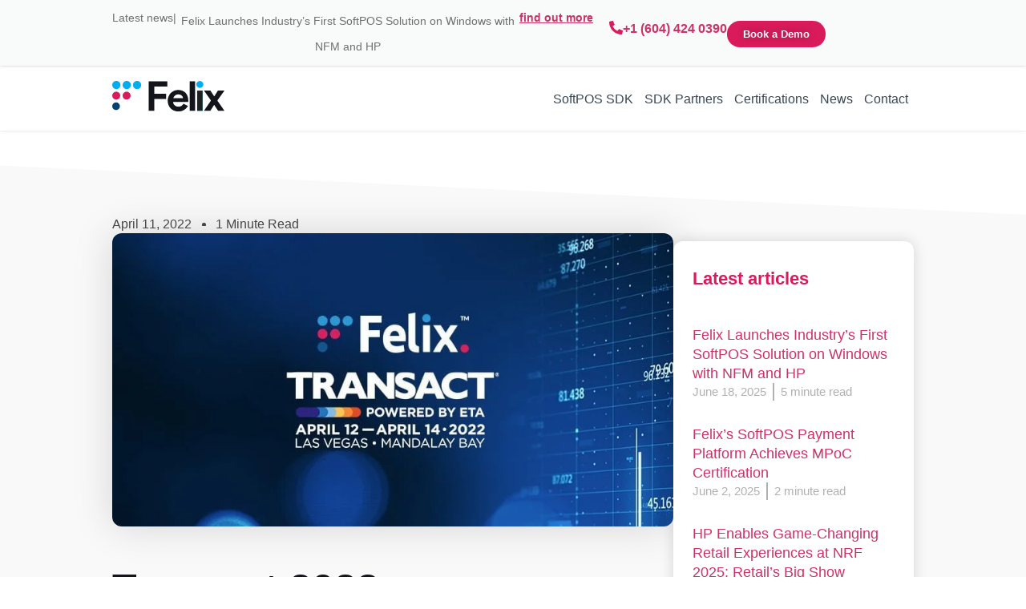

--- FILE ---
content_type: text/html; charset=UTF-8
request_url: https://payfelix.com/felix-transact-2022/
body_size: 35565
content:
<!DOCTYPE html><html lang="en-US"><head><script data-no-optimize="1">var litespeed_docref=sessionStorage.getItem("litespeed_docref");litespeed_docref&&(Object.defineProperty(document,"referrer",{get:function(){return litespeed_docref}}),sessionStorage.removeItem("litespeed_docref"));</script> <meta charset="UTF-8"><meta name='robots' content='index, follow, max-image-preview:large, max-snippet:-1, max-video-preview:-1' /><style>img:is([sizes="auto" i], [sizes^="auto," i]) { contain-intrinsic-size: 3000px 1500px }</style><title>Transact 2022 Payments Event - Felix Payment Systems</title><meta name="description" content="Felix joins Transact 2022 payments event in Las Vegas. April 12 - April 14, 2022. If you would like to schedule a meeting, please contact us." /><link rel="canonical" href="https://payfelix.com/felix-transact-2022/" /><meta property="og:locale" content="en_US" /><meta property="og:type" content="article" /><meta property="og:title" content="Transact 2022" /><meta property="og:description" content="Felix joins Transact 2022 payments event in Las Vegas. April 12 - April 14, 2022. If you would like to schedule a meeting, please contact us." /><meta property="og:url" content="https://payfelix.com/felix-transact-2022/" /><meta property="og:site_name" content="Felix Payment Systems" /><meta property="article:publisher" content="https://www.facebook.com/felixpayments/" /><meta property="article:published_time" content="2022-04-11T22:12:59+00:00" /><meta property="article:modified_time" content="2024-03-25T19:00:11+00:00" /><meta property="og:image" content="https://payfelix.com/wp-content/uploads/2022/04/Felix-Transact-2022-event.jpg" /><meta property="og:image:width" content="862" /><meta property="og:image:height" content="451" /><meta property="og:image:type" content="image/jpeg" /><meta name="author" content="Jay Donovan" /><meta name="twitter:card" content="summary_large_image" /><meta name="twitter:creator" content="@PaymentsFelix" /><meta name="twitter:site" content="@PaymentsFelix" /><meta name="twitter:label1" content="Written by" /><meta name="twitter:data1" content="Jay Donovan" /><meta name="twitter:label2" content="Est. reading time" /><meta name="twitter:data2" content="2 minutes" /> <script type="application/ld+json" class="yoast-schema-graph">{"@context":"https://schema.org","@graph":[{"@type":"Article","@id":"https://payfelix.com/felix-transact-2022/#article","isPartOf":{"@id":"https://payfelix.com/felix-transact-2022/"},"author":{"name":"Jay Donovan","@id":"https://payfelix.com/#/schema/person/66ae30e0a625fa352a51e39667d28bef"},"headline":"Transact 2022","datePublished":"2022-04-11T22:12:59+00:00","dateModified":"2024-03-25T19:00:11+00:00","mainEntityOfPage":{"@id":"https://payfelix.com/felix-transact-2022/"},"wordCount":163,"commentCount":0,"publisher":{"@id":"https://payfelix.com/#organization"},"image":{"@id":"https://payfelix.com/felix-transact-2022/#primaryimage"},"thumbnailUrl":"https://payfelix.com/wp-content/uploads/2022/04/Felix-Transact-2022-event.jpg","articleSection":["Events","Industry"],"inLanguage":"en-US","potentialAction":[{"@type":"CommentAction","name":"Comment","target":["https://payfelix.com/felix-transact-2022/#respond"]}]},{"@type":"WebPage","@id":"https://payfelix.com/felix-transact-2022/","url":"https://payfelix.com/felix-transact-2022/","name":"Transact 2022 Payments Event - Felix Payment Systems","isPartOf":{"@id":"https://payfelix.com/#website"},"primaryImageOfPage":{"@id":"https://payfelix.com/felix-transact-2022/#primaryimage"},"image":{"@id":"https://payfelix.com/felix-transact-2022/#primaryimage"},"thumbnailUrl":"https://payfelix.com/wp-content/uploads/2022/04/Felix-Transact-2022-event.jpg","datePublished":"2022-04-11T22:12:59+00:00","dateModified":"2024-03-25T19:00:11+00:00","description":"Felix joins Transact 2022 payments event in Las Vegas. April 12 - April 14, 2022. If you would like to schedule a meeting, please contact us.","breadcrumb":{"@id":"https://payfelix.com/felix-transact-2022/#breadcrumb"},"inLanguage":"en-US","potentialAction":[{"@type":"ReadAction","target":["https://payfelix.com/felix-transact-2022/"]}]},{"@type":"ImageObject","inLanguage":"en-US","@id":"https://payfelix.com/felix-transact-2022/#primaryimage","url":"https://payfelix.com/wp-content/uploads/2022/04/Felix-Transact-2022-event.jpg","contentUrl":"https://payfelix.com/wp-content/uploads/2022/04/Felix-Transact-2022-event.jpg","width":862,"height":451,"caption":"Transact-2022-payments-event"},{"@type":"BreadcrumbList","@id":"https://payfelix.com/felix-transact-2022/#breadcrumb","itemListElement":[{"@type":"ListItem","position":1,"name":"Home","item":"https://payfelix.com/"},{"@type":"ListItem","position":2,"name":"Transact 2022"}]},{"@type":"WebSite","@id":"https://payfelix.com/#website","url":"https://payfelix.com/","name":"Felix Payment Systems","description":"Cloud Payment Processing","publisher":{"@id":"https://payfelix.com/#organization"},"alternateName":"Payfelix","potentialAction":[{"@type":"SearchAction","target":{"@type":"EntryPoint","urlTemplate":"https://payfelix.com/?s={search_term_string}"},"query-input":{"@type":"PropertyValueSpecification","valueRequired":true,"valueName":"search_term_string"}}],"inLanguage":"en-US"},{"@type":"Organization","@id":"https://payfelix.com/#organization","name":"Felix Payment Systems","url":"https://payfelix.com/","logo":{"@type":"ImageObject","inLanguage":"en-US","@id":"https://payfelix.com/#/schema/logo/image/","url":"https://payfelix.com/wp-content/uploads/2023/10/Felix-Logo.svg","contentUrl":"https://payfelix.com/wp-content/uploads/2023/10/Felix-Logo.svg","width":265,"height":72,"caption":"Felix Payment Systems"},"image":{"@id":"https://payfelix.com/#/schema/logo/image/"},"sameAs":["https://www.facebook.com/felixpayments/","https://x.com/PaymentsFelix","https://www.linkedin.com/company/felix-payments/","https://www.instagram.com/felixpaymentsystems/","https://www.youtube.com/@FelixPaymentSystems","https://vimeo.com/felixpayments","https://www.tiktok.com/@felixpaymentsystems"],"numberOfEmployees":{"@type":"QuantitativeValue","minValue":"51","maxValue":"200"}},{"@type":"Person","@id":"https://payfelix.com/#/schema/person/66ae30e0a625fa352a51e39667d28bef","name":"Jay Donovan","image":{"@type":"ImageObject","inLanguage":"en-US","@id":"https://payfelix.com/#/schema/person/image/","url":"https://payfelix.com/wp-content/litespeed/avatar/c27c836f8820fb1cad40e817ef664203.jpg?ver=1764101817","contentUrl":"https://payfelix.com/wp-content/litespeed/avatar/c27c836f8820fb1cad40e817ef664203.jpg?ver=1764101817","caption":"Jay Donovan"}}]}</script> <link rel="alternate" type="application/rss+xml" title="Felix Payment Systems &raquo; Feed" href="https://payfelix.com/feed/" /><link rel="alternate" type="application/rss+xml" title="Felix Payment Systems &raquo; Comments Feed" href="https://payfelix.com/comments/feed/" /><link rel="alternate" type="application/rss+xml" title="Felix Payment Systems &raquo; Transact 2022 Comments Feed" href="https://payfelix.com/felix-transact-2022/feed/" /><link data-optimized="2" rel="stylesheet" href="https://payfelix.com/wp-content/litespeed/ucss/39aa14de0b44814e784bd1e323bdae47.css?ver=09520" /><style id='classic-theme-styles-inline-css'>/*! This file is auto-generated */
.wp-block-button__link{color:#fff;background-color:#32373c;border-radius:9999px;box-shadow:none;text-decoration:none;padding:calc(.667em + 2px) calc(1.333em + 2px);font-size:1.125em}.wp-block-file__button{background:#32373c;color:#fff;text-decoration:none}</style><style id='safe-svg-svg-icon-style-inline-css'>.safe-svg-cover{text-align:center}.safe-svg-cover .safe-svg-inside{display:inline-block;max-width:100%}.safe-svg-cover svg{fill:currentColor;height:100%;max-height:100%;max-width:100%;width:100%}</style><style id='global-styles-inline-css'>:root{--wp--preset--aspect-ratio--square: 1;--wp--preset--aspect-ratio--4-3: 4/3;--wp--preset--aspect-ratio--3-4: 3/4;--wp--preset--aspect-ratio--3-2: 3/2;--wp--preset--aspect-ratio--2-3: 2/3;--wp--preset--aspect-ratio--16-9: 16/9;--wp--preset--aspect-ratio--9-16: 9/16;--wp--preset--color--black: #000000;--wp--preset--color--cyan-bluish-gray: #abb8c3;--wp--preset--color--white: #ffffff;--wp--preset--color--pale-pink: #f78da7;--wp--preset--color--vivid-red: #cf2e2e;--wp--preset--color--luminous-vivid-orange: #ff6900;--wp--preset--color--luminous-vivid-amber: #fcb900;--wp--preset--color--light-green-cyan: #7bdcb5;--wp--preset--color--vivid-green-cyan: #00d084;--wp--preset--color--pale-cyan-blue: #8ed1fc;--wp--preset--color--vivid-cyan-blue: #0693e3;--wp--preset--color--vivid-purple: #9b51e0;--wp--preset--gradient--vivid-cyan-blue-to-vivid-purple: linear-gradient(135deg,rgba(6,147,227,1) 0%,rgb(155,81,224) 100%);--wp--preset--gradient--light-green-cyan-to-vivid-green-cyan: linear-gradient(135deg,rgb(122,220,180) 0%,rgb(0,208,130) 100%);--wp--preset--gradient--luminous-vivid-amber-to-luminous-vivid-orange: linear-gradient(135deg,rgba(252,185,0,1) 0%,rgba(255,105,0,1) 100%);--wp--preset--gradient--luminous-vivid-orange-to-vivid-red: linear-gradient(135deg,rgba(255,105,0,1) 0%,rgb(207,46,46) 100%);--wp--preset--gradient--very-light-gray-to-cyan-bluish-gray: linear-gradient(135deg,rgb(238,238,238) 0%,rgb(169,184,195) 100%);--wp--preset--gradient--cool-to-warm-spectrum: linear-gradient(135deg,rgb(74,234,220) 0%,rgb(151,120,209) 20%,rgb(207,42,186) 40%,rgb(238,44,130) 60%,rgb(251,105,98) 80%,rgb(254,248,76) 100%);--wp--preset--gradient--blush-light-purple: linear-gradient(135deg,rgb(255,206,236) 0%,rgb(152,150,240) 100%);--wp--preset--gradient--blush-bordeaux: linear-gradient(135deg,rgb(254,205,165) 0%,rgb(254,45,45) 50%,rgb(107,0,62) 100%);--wp--preset--gradient--luminous-dusk: linear-gradient(135deg,rgb(255,203,112) 0%,rgb(199,81,192) 50%,rgb(65,88,208) 100%);--wp--preset--gradient--pale-ocean: linear-gradient(135deg,rgb(255,245,203) 0%,rgb(182,227,212) 50%,rgb(51,167,181) 100%);--wp--preset--gradient--electric-grass: linear-gradient(135deg,rgb(202,248,128) 0%,rgb(113,206,126) 100%);--wp--preset--gradient--midnight: linear-gradient(135deg,rgb(2,3,129) 0%,rgb(40,116,252) 100%);--wp--preset--font-size--small: 13px;--wp--preset--font-size--medium: 20px;--wp--preset--font-size--large: 36px;--wp--preset--font-size--x-large: 42px;--wp--preset--spacing--20: 0.44rem;--wp--preset--spacing--30: 0.67rem;--wp--preset--spacing--40: 1rem;--wp--preset--spacing--50: 1.5rem;--wp--preset--spacing--60: 2.25rem;--wp--preset--spacing--70: 3.38rem;--wp--preset--spacing--80: 5.06rem;--wp--preset--shadow--natural: 6px 6px 9px rgba(0, 0, 0, 0.2);--wp--preset--shadow--deep: 12px 12px 50px rgba(0, 0, 0, 0.4);--wp--preset--shadow--sharp: 6px 6px 0px rgba(0, 0, 0, 0.2);--wp--preset--shadow--outlined: 6px 6px 0px -3px rgba(255, 255, 255, 1), 6px 6px rgba(0, 0, 0, 1);--wp--preset--shadow--crisp: 6px 6px 0px rgba(0, 0, 0, 1);}:where(.is-layout-flex){gap: 0.5em;}:where(.is-layout-grid){gap: 0.5em;}body .is-layout-flex{display: flex;}.is-layout-flex{flex-wrap: wrap;align-items: center;}.is-layout-flex > :is(*, div){margin: 0;}body .is-layout-grid{display: grid;}.is-layout-grid > :is(*, div){margin: 0;}:where(.wp-block-columns.is-layout-flex){gap: 2em;}:where(.wp-block-columns.is-layout-grid){gap: 2em;}:where(.wp-block-post-template.is-layout-flex){gap: 1.25em;}:where(.wp-block-post-template.is-layout-grid){gap: 1.25em;}.has-black-color{color: var(--wp--preset--color--black) !important;}.has-cyan-bluish-gray-color{color: var(--wp--preset--color--cyan-bluish-gray) !important;}.has-white-color{color: var(--wp--preset--color--white) !important;}.has-pale-pink-color{color: var(--wp--preset--color--pale-pink) !important;}.has-vivid-red-color{color: var(--wp--preset--color--vivid-red) !important;}.has-luminous-vivid-orange-color{color: var(--wp--preset--color--luminous-vivid-orange) !important;}.has-luminous-vivid-amber-color{color: var(--wp--preset--color--luminous-vivid-amber) !important;}.has-light-green-cyan-color{color: var(--wp--preset--color--light-green-cyan) !important;}.has-vivid-green-cyan-color{color: var(--wp--preset--color--vivid-green-cyan) !important;}.has-pale-cyan-blue-color{color: var(--wp--preset--color--pale-cyan-blue) !important;}.has-vivid-cyan-blue-color{color: var(--wp--preset--color--vivid-cyan-blue) !important;}.has-vivid-purple-color{color: var(--wp--preset--color--vivid-purple) !important;}.has-black-background-color{background-color: var(--wp--preset--color--black) !important;}.has-cyan-bluish-gray-background-color{background-color: var(--wp--preset--color--cyan-bluish-gray) !important;}.has-white-background-color{background-color: var(--wp--preset--color--white) !important;}.has-pale-pink-background-color{background-color: var(--wp--preset--color--pale-pink) !important;}.has-vivid-red-background-color{background-color: var(--wp--preset--color--vivid-red) !important;}.has-luminous-vivid-orange-background-color{background-color: var(--wp--preset--color--luminous-vivid-orange) !important;}.has-luminous-vivid-amber-background-color{background-color: var(--wp--preset--color--luminous-vivid-amber) !important;}.has-light-green-cyan-background-color{background-color: var(--wp--preset--color--light-green-cyan) !important;}.has-vivid-green-cyan-background-color{background-color: var(--wp--preset--color--vivid-green-cyan) !important;}.has-pale-cyan-blue-background-color{background-color: var(--wp--preset--color--pale-cyan-blue) !important;}.has-vivid-cyan-blue-background-color{background-color: var(--wp--preset--color--vivid-cyan-blue) !important;}.has-vivid-purple-background-color{background-color: var(--wp--preset--color--vivid-purple) !important;}.has-black-border-color{border-color: var(--wp--preset--color--black) !important;}.has-cyan-bluish-gray-border-color{border-color: var(--wp--preset--color--cyan-bluish-gray) !important;}.has-white-border-color{border-color: var(--wp--preset--color--white) !important;}.has-pale-pink-border-color{border-color: var(--wp--preset--color--pale-pink) !important;}.has-vivid-red-border-color{border-color: var(--wp--preset--color--vivid-red) !important;}.has-luminous-vivid-orange-border-color{border-color: var(--wp--preset--color--luminous-vivid-orange) !important;}.has-luminous-vivid-amber-border-color{border-color: var(--wp--preset--color--luminous-vivid-amber) !important;}.has-light-green-cyan-border-color{border-color: var(--wp--preset--color--light-green-cyan) !important;}.has-vivid-green-cyan-border-color{border-color: var(--wp--preset--color--vivid-green-cyan) !important;}.has-pale-cyan-blue-border-color{border-color: var(--wp--preset--color--pale-cyan-blue) !important;}.has-vivid-cyan-blue-border-color{border-color: var(--wp--preset--color--vivid-cyan-blue) !important;}.has-vivid-purple-border-color{border-color: var(--wp--preset--color--vivid-purple) !important;}.has-vivid-cyan-blue-to-vivid-purple-gradient-background{background: var(--wp--preset--gradient--vivid-cyan-blue-to-vivid-purple) !important;}.has-light-green-cyan-to-vivid-green-cyan-gradient-background{background: var(--wp--preset--gradient--light-green-cyan-to-vivid-green-cyan) !important;}.has-luminous-vivid-amber-to-luminous-vivid-orange-gradient-background{background: var(--wp--preset--gradient--luminous-vivid-amber-to-luminous-vivid-orange) !important;}.has-luminous-vivid-orange-to-vivid-red-gradient-background{background: var(--wp--preset--gradient--luminous-vivid-orange-to-vivid-red) !important;}.has-very-light-gray-to-cyan-bluish-gray-gradient-background{background: var(--wp--preset--gradient--very-light-gray-to-cyan-bluish-gray) !important;}.has-cool-to-warm-spectrum-gradient-background{background: var(--wp--preset--gradient--cool-to-warm-spectrum) !important;}.has-blush-light-purple-gradient-background{background: var(--wp--preset--gradient--blush-light-purple) !important;}.has-blush-bordeaux-gradient-background{background: var(--wp--preset--gradient--blush-bordeaux) !important;}.has-luminous-dusk-gradient-background{background: var(--wp--preset--gradient--luminous-dusk) !important;}.has-pale-ocean-gradient-background{background: var(--wp--preset--gradient--pale-ocean) !important;}.has-electric-grass-gradient-background{background: var(--wp--preset--gradient--electric-grass) !important;}.has-midnight-gradient-background{background: var(--wp--preset--gradient--midnight) !important;}.has-small-font-size{font-size: var(--wp--preset--font-size--small) !important;}.has-medium-font-size{font-size: var(--wp--preset--font-size--medium) !important;}.has-large-font-size{font-size: var(--wp--preset--font-size--large) !important;}.has-x-large-font-size{font-size: var(--wp--preset--font-size--x-large) !important;}
:where(.wp-block-post-template.is-layout-flex){gap: 1.25em;}:where(.wp-block-post-template.is-layout-grid){gap: 1.25em;}
:where(.wp-block-columns.is-layout-flex){gap: 2em;}:where(.wp-block-columns.is-layout-grid){gap: 2em;}
:root :where(.wp-block-pullquote){font-size: 1.5em;line-height: 1.6;}</style><style id='elementor-frontend-inline-css'>.elementor-kit-7{--e-global-color-primary:#00AEEF;--e-global-color-secondary:#D91B5C;--e-global-color-text:#7A7A7A;--e-global-color-accent:#06406E;--e-global-color-1782cf5:#1CB7F0;--e-global-color-1a3937f:#38C0F2;--e-global-color-e4a0ff4:#55C9F4;--e-global-color-02f289e:#71D2F6;--e-global-color-d64dd7e:#8DDBF7;--e-global-color-1b1bf43:#AAE4F9;--e-global-color-a5e3528:#C6EDFB;--e-global-color-715a049:#E2F6FD;--e-global-color-0a9ccf6:#DD346E;--e-global-color-469c962:#E14D80;--e-global-color-8eca1b2:#E56792;--e-global-color-b1c6786:#E980A4;--e-global-color-f593db8:#EE99B6;--e-global-color-b70d40b:#F2B3C8;--e-global-color-0304adc:#F6CCDA;--e-global-color-eb79b00:#FAE5EC;--e-global-color-9f3b869:#21557E;--e-global-color-9bf6f23:#3D6A8E;--e-global-color-e01bffe:#597F9E;--e-global-color-dceb4b8:#7494AE;--e-global-color-b3b52e9:#90AABE;--e-global-color-57fcf66:#ACBFCE;--e-global-color-1c47d74:#C7D4DE;--e-global-color-02a448b:#E3E9EE;--e-global-color-b9f1bf0:#85A0BB;--e-global-color-672eccd:#92AAC2;--e-global-color-bc3a0e9:#A0B5CA;--e-global-color-f38a428:#ADBFD1;--e-global-color-bf05929:#BBCAD9;--e-global-color-2a1875e:#C8D4E0;--e-global-color-169a848:#D6DFE8;--e-global-color-fb3e0da:#E3E9EF;--e-global-color-166bdc3:#F1F4F7;--e-global-color-d486faa:#13151A;--e-global-color-e6a0e31:#13151A;--e-global-color-cf713ed:#47494C;--e-global-color-0c7976f:#616366;--e-global-color-705a420:#7B7D7F;--e-global-color-ec37495:#969799;--e-global-color-4c4cde8:#B0B1B2;--e-global-color-37bc6ed:#CACBCC;--e-global-color-beb611d:#E4E5E5;--e-global-color-efa52c1:#066AFF;--e-global-color-740dcd8:#217AFF;--e-global-color-8d20be0:#3D8BFF;--e-global-color-d7caa57:#599BFF;--e-global-color-c2b5666:#74ACFF;--e-global-color-8cca6a8:#90BCFF;--e-global-color-95717c1:#ACCDFF;--e-global-color-8830148:#C7DDFF;--e-global-color-8d7a579:#E3EEFF;--e-global-color-768a112:#FFFFFF;--e-global-color-d0ce5f4:#8E949E0E;--e-global-color-897e66d:#5F5F5F;--e-global-color-9f1e143:#06182C;--e-global-color-19a33f6:#8E949E;--e-global-typography-primary-font-family:"Poppins";--e-global-typography-primary-font-weight:600;--e-global-typography-secondary-font-family:"Poppins";--e-global-typography-secondary-font-weight:400;--e-global-typography-text-font-family:"Poppins";--e-global-typography-text-font-size:1.125rem;--e-global-typography-text-font-weight:400;--e-global-typography-accent-font-family:"Roboto";--e-global-typography-accent-font-weight:500;font-family:"Poppins", Sans-serif;}.elementor-kit-7 button,.elementor-kit-7 input[type="button"],.elementor-kit-7 input[type="submit"],.elementor-kit-7 .elementor-button{background-color:var( --e-global-color-primary );text-shadow:0px 0px 10px rgba(0,0,0,0.3);color:var( --e-global-color-166bdc3 );}.elementor-kit-7 e-page-transition{background-color:#FFBC7D;}.elementor-kit-7 a{font-family:"Poppins", Sans-serif;}.elementor-kit-7 h1{font-family:"Poppins", Sans-serif;}.elementor-kit-7 h2{font-family:"Poppins", Sans-serif;letter-spacing:0px;}.elementor-kit-7 h3{font-family:"Poppins", Sans-serif;}.elementor-kit-7 h4{font-family:"Poppins", Sans-serif;}.elementor-kit-7 h5{font-family:"Poppins", Sans-serif;}.elementor-kit-7 h6{font-family:"Poppins", Sans-serif;}.elementor-section.elementor-section-boxed > .elementor-container{max-width:1200px;}.e-con{--container-max-width:1200px;}.elementor-widget:not(:last-child){margin-block-end:20px;}.elementor-element{--widgets-spacing:20px 20px;--widgets-spacing-row:20px;--widgets-spacing-column:20px;}{}h1.entry-title{display:var(--page-title-display);}.site-header{padding-inline-end:0px;padding-inline-start:0px;}@media(max-width:1024px){.elementor-section.elementor-section-boxed > .elementor-container{max-width:1024px;}.e-con{--container-max-width:1024px;}}@media(max-width:767px){.elementor-section.elementor-section-boxed > .elementor-container{max-width:767px;}.e-con{--container-max-width:767px;}}
.elementor-122 .elementor-element.elementor-element-42b6af8{--display:flex;--flex-direction:row;--container-widget-width:calc( ( 1 - var( --container-widget-flex-grow ) ) * 100% );--container-widget-height:100%;--container-widget-flex-grow:1;--container-widget-align-self:stretch;--flex-wrap-mobile:wrap;--justify-content:space-between;--align-items:center;--gap:0px 0px;--row-gap:0px;--column-gap:0px;--padding-top:4px;--padding-bottom:4px;--padding-left:4px;--padding-right:4px;}.elementor-122 .elementor-element.elementor-element-42b6af8:not(.elementor-motion-effects-element-type-background), .elementor-122 .elementor-element.elementor-element-42b6af8 > .elementor-motion-effects-container > .elementor-motion-effects-layer{background-color:#F9FAFA;}.elementor-122 .elementor-element.elementor-element-690c5f6{--display:flex;--flex-direction:row;--container-widget-width:calc( ( 1 - var( --container-widget-flex-grow ) ) * 100% );--container-widget-height:100%;--container-widget-flex-grow:1;--container-widget-align-self:stretch;--flex-wrap-mobile:wrap;--align-items:center;--gap:0px 8px;--row-gap:0px;--column-gap:8px;--overflow:hidden;--padding-top:10px;--padding-bottom:10px;--padding-left:0px;--padding-right:0px;}.elementor-122 .elementor-element.elementor-element-690c5f6.e-con{--flex-grow:0;--flex-shrink:0;}.elementor-widget-heading .elementor-heading-title{font-family:var( --e-global-typography-primary-font-family ), Sans-serif;font-weight:var( --e-global-typography-primary-font-weight );color:var( --e-global-color-primary );}.elementor-122 .elementor-element.elementor-element-7cc1900 > .elementor-widget-container{margin:0px 0px 0px 0px;padding:0px 0px 0px 0px;}.elementor-122 .elementor-element.elementor-element-7cc1900.elementor-element{--flex-grow:0;--flex-shrink:0;}.elementor-122 .elementor-element.elementor-element-7cc1900 .elementor-heading-title{font-family:"Poppins", Sans-serif;font-size:14px;font-weight:500;color:#707070;}.elementor-122 .elementor-element.elementor-element-ce0fd61.elementor-element{--flex-grow:0;--flex-shrink:0;}.elementor-122 .elementor-element.elementor-element-ce0fd61 .elementor-heading-title{font-family:"Poppins", Sans-serif;font-size:14px;font-weight:500;color:#707070;}.elementor-widget-posts .elementor-button{background-color:var( --e-global-color-accent );font-family:var( --e-global-typography-accent-font-family ), Sans-serif;font-weight:var( --e-global-typography-accent-font-weight );}.elementor-widget-posts .elementor-post__title, .elementor-widget-posts .elementor-post__title a{color:var( --e-global-color-secondary );font-family:var( --e-global-typography-primary-font-family ), Sans-serif;font-weight:var( --e-global-typography-primary-font-weight );}.elementor-widget-posts .elementor-post__meta-data{font-family:var( --e-global-typography-secondary-font-family ), Sans-serif;font-weight:var( --e-global-typography-secondary-font-weight );}.elementor-widget-posts .elementor-post__excerpt p{font-family:var( --e-global-typography-text-font-family ), Sans-serif;font-size:var( --e-global-typography-text-font-size );font-weight:var( --e-global-typography-text-font-weight );}.elementor-widget-posts .elementor-post__read-more{color:var( --e-global-color-accent );}.elementor-widget-posts a.elementor-post__read-more{font-family:var( --e-global-typography-accent-font-family ), Sans-serif;font-weight:var( --e-global-typography-accent-font-weight );}.elementor-widget-posts .elementor-post__card .elementor-post__badge{background-color:var( --e-global-color-accent );font-family:var( --e-global-typography-accent-font-family ), Sans-serif;font-weight:var( --e-global-typography-accent-font-weight );}.elementor-widget-posts .elementor-pagination{font-family:var( --e-global-typography-secondary-font-family ), Sans-serif;font-weight:var( --e-global-typography-secondary-font-weight );}.elementor-widget-posts .e-load-more-message{font-family:var( --e-global-typography-secondary-font-family ), Sans-serif;font-weight:var( --e-global-typography-secondary-font-weight );}.elementor-122 .elementor-element.elementor-element-4a1caff{width:auto;max-width:auto;}.elementor-122 .elementor-element.elementor-element-4a1caff > .elementor-widget-container{margin:0px 0px 0px 0px;padding:0px 0px 0px 0px;}.elementor-122 .elementor-element.elementor-element-4a1caff .elementor-post{border-style:solid;border-width:0px 0px 0px 0px;padding:0px 0px 0px 0px;border-color:#F9FAFA;}.elementor-122 .elementor-element.elementor-element-4a1caff .elementor-post:hover{border-color:#7A7A7A;}.elementor-122 .elementor-element.elementor-element-4a1caff .elementor-post__title, .elementor-122 .elementor-element.elementor-element-4a1caff .elementor-post__title a{color:#707070;font-family:"Poppins", Sans-serif;font-size:14px;font-weight:400;}.elementor-122 .elementor-element.elementor-element-7396784{width:auto;max-width:auto;}.elementor-122 .elementor-element.elementor-element-7396784 > .elementor-widget-container{margin:0px 0px 0px 0px;padding:0px 0px 0px 0px;}.elementor-122 .elementor-element.elementor-element-7396784.elementor-element{--flex-grow:0;--flex-shrink:0;}.elementor-122 .elementor-element.elementor-element-7396784 .elementor-heading-title{font-family:"Poppins", Sans-serif;font-size:14px;font-weight:600;text-decoration:underline;word-spacing:0px;color:var( --e-global-color-secondary );}.elementor-122 .elementor-element.elementor-element-ed2764e{--display:flex;--flex-direction:row;--container-widget-width:calc( ( 1 - var( --container-widget-flex-grow ) ) * 100% );--container-widget-height:100%;--container-widget-flex-grow:1;--container-widget-align-self:stretch;--flex-wrap-mobile:wrap;--justify-content:flex-end;--align-items:center;--gap:20px 20px;--row-gap:20px;--column-gap:20px;--margin-top:0px;--margin-bottom:0px;--margin-left:0px;--margin-right:0px;--padding-top:0px;--padding-bottom:0px;--padding-left:0px;--padding-right:0px;}.elementor-122 .elementor-element.elementor-element-ed2764e.e-con{--flex-grow:0;--flex-shrink:0;}.elementor-widget-icon.elementor-view-stacked .elementor-icon{background-color:var( --e-global-color-primary );}.elementor-widget-icon.elementor-view-framed .elementor-icon, .elementor-widget-icon.elementor-view-default .elementor-icon{color:var( --e-global-color-primary );border-color:var( --e-global-color-primary );}.elementor-widget-icon.elementor-view-framed .elementor-icon, .elementor-widget-icon.elementor-view-default .elementor-icon svg{fill:var( --e-global-color-primary );}.elementor-122 .elementor-element.elementor-element-2b66f42 .elementor-icon-wrapper{text-align:center;}.elementor-122 .elementor-element.elementor-element-2b66f42.elementor-view-stacked .elementor-icon{background-color:var( --e-global-color-secondary );}.elementor-122 .elementor-element.elementor-element-2b66f42.elementor-view-framed .elementor-icon, .elementor-122 .elementor-element.elementor-element-2b66f42.elementor-view-default .elementor-icon{color:var( --e-global-color-secondary );border-color:var( --e-global-color-secondary );}.elementor-122 .elementor-element.elementor-element-2b66f42.elementor-view-framed .elementor-icon, .elementor-122 .elementor-element.elementor-element-2b66f42.elementor-view-default .elementor-icon svg{fill:var( --e-global-color-secondary );}.elementor-122 .elementor-element.elementor-element-2b66f42.elementor-view-stacked .elementor-icon:hover{background-color:var( --e-global-color-accent );}.elementor-122 .elementor-element.elementor-element-2b66f42.elementor-view-framed .elementor-icon:hover, .elementor-122 .elementor-element.elementor-element-2b66f42.elementor-view-default .elementor-icon:hover{color:var( --e-global-color-accent );border-color:var( --e-global-color-accent );}.elementor-122 .elementor-element.elementor-element-2b66f42.elementor-view-framed .elementor-icon:hover, .elementor-122 .elementor-element.elementor-element-2b66f42.elementor-view-default .elementor-icon:hover svg{fill:var( --e-global-color-accent );}.elementor-122 .elementor-element.elementor-element-2b66f42 .elementor-icon{font-size:17px;}.elementor-122 .elementor-element.elementor-element-2b66f42 .elementor-icon svg{height:17px;}.elementor-122 .elementor-element.elementor-element-be31a30{width:initial;max-width:initial;}.elementor-122 .elementor-element.elementor-element-be31a30.elementor-element{--flex-grow:0;--flex-shrink:0;}.elementor-122 .elementor-element.elementor-element-be31a30 .elementor-heading-title{font-family:"Roboto", Sans-serif;font-size:16px;font-weight:600;color:var( --e-global-color-e6a0e31 );}.elementor-widget-button .elementor-button{background-color:var( --e-global-color-accent );font-family:var( --e-global-typography-accent-font-family ), Sans-serif;font-weight:var( --e-global-typography-accent-font-weight );}.elementor-122 .elementor-element.elementor-element-bdfa75c .elementor-button{background-color:var( --e-global-color-secondary );font-family:"Roboto", Sans-serif;font-weight:700;fill:#FFFFFF;color:#FFFFFF;border-radius:24px 24px 24px 24px;}.elementor-122 .elementor-element.elementor-element-bdfa75c .elementor-button:hover, .elementor-122 .elementor-element.elementor-element-bdfa75c .elementor-button:focus{background-color:var( --e-global-color-accent );color:var( --e-global-color-768a112 );}.elementor-122 .elementor-element.elementor-element-bdfa75c.elementor-element{--flex-grow:0;--flex-shrink:1;}.elementor-122 .elementor-element.elementor-element-bdfa75c .elementor-button:hover svg, .elementor-122 .elementor-element.elementor-element-bdfa75c .elementor-button:focus svg{fill:var( --e-global-color-768a112 );}.elementor-122 .elementor-element.elementor-element-021400d{--display:flex;--flex-direction:row;--container-widget-width:initial;--container-widget-height:100%;--container-widget-flex-grow:1;--container-widget-align-self:stretch;--flex-wrap-mobile:wrap;--justify-content:space-between;--gap:0px 0px;--row-gap:0px;--column-gap:0px;box-shadow:0px 0px 4px 0px rgba(0, 0, 0, 0.15);--padding-top:0px;--padding-bottom:0px;--padding-left:0px;--padding-right:0px;}.elementor-122 .elementor-element.elementor-element-021400d:not(.elementor-motion-effects-element-type-background), .elementor-122 .elementor-element.elementor-element-021400d > .elementor-motion-effects-container > .elementor-motion-effects-layer{background-color:var( --e-global-color-768a112 );}.elementor-122 .elementor-element.elementor-element-10c2e31{--display:flex;--flex-direction:row;--container-widget-width:initial;--container-widget-height:100%;--container-widget-flex-grow:1;--container-widget-align-self:stretch;--flex-wrap-mobile:wrap;--justify-content:flex-start;--gap:0px 0px;--row-gap:0px;--column-gap:0px;--padding-top:0px;--padding-bottom:0px;--padding-left:0px;--padding-right:0px;}.elementor-122 .elementor-element.elementor-element-10c2e31.e-con{--flex-grow:0;--flex-shrink:0;}.elementor-widget-theme-site-logo .widget-image-caption{color:var( --e-global-color-text );font-family:var( --e-global-typography-text-font-family ), Sans-serif;font-size:var( --e-global-typography-text-font-size );font-weight:var( --e-global-typography-text-font-weight );}.elementor-122 .elementor-element.elementor-element-5e47495 img{width:100%;max-width:100%;height:72px;}.elementor-122 .elementor-element.elementor-element-e8d929f{--display:flex;--flex-direction:row;--container-widget-width:calc( ( 1 - var( --container-widget-flex-grow ) ) * 100% );--container-widget-height:100%;--container-widget-flex-grow:1;--container-widget-align-self:stretch;--flex-wrap-mobile:wrap;--align-items:center;--padding-top:0px;--padding-bottom:0px;--padding-left:0px;--padding-right:0px;}.elementor-122 .elementor-element.elementor-element-e8d929f.e-con{--flex-grow:0;--flex-shrink:0;}.elementor-widget-mega-menu > .elementor-widget-container > .e-n-menu > .e-n-menu-wrapper > .e-n-menu-heading > .e-n-menu-item > .e-n-menu-title, .elementor-widget-mega-menu > .elementor-widget-container > .e-n-menu > .e-n-menu-wrapper > .e-n-menu-heading > .e-n-menu-item > .e-n-menu-title > .e-n-menu-title-container, .elementor-widget-mega-menu > .elementor-widget-container > .e-n-menu > .e-n-menu-wrapper > .e-n-menu-heading > .e-n-menu-item > .e-n-menu-title > .e-n-menu-title-container > span{font-family:var( --e-global-typography-accent-font-family ), Sans-serif;font-weight:var( --e-global-typography-accent-font-weight );}.elementor-widget-mega-menu{--n-menu-divider-color:var( --e-global-color-text );}.elementor-122 .elementor-element.elementor-element-3a37c4b{--display:flex;--flex-direction:row;--container-widget-width:initial;--container-widget-height:100%;--container-widget-flex-grow:1;--container-widget-align-self:stretch;--flex-wrap-mobile:wrap;--justify-content:flex-start;--gap:0px 0px;--row-gap:0px;--column-gap:0px;--overlay-opacity:0.5;--border-radius:12px 12px 12px 12px;--padding-top:0px;--padding-bottom:0px;--padding-left:0px;--padding-right:0px;}.elementor-122 .elementor-element.elementor-element-3a37c4b::before, .elementor-122 .elementor-element.elementor-element-3a37c4b > .elementor-background-video-container::before, .elementor-122 .elementor-element.elementor-element-3a37c4b > .e-con-inner > .elementor-background-video-container::before, .elementor-122 .elementor-element.elementor-element-3a37c4b > .elementor-background-slideshow::before, .elementor-122 .elementor-element.elementor-element-3a37c4b > .e-con-inner > .elementor-background-slideshow::before, .elementor-122 .elementor-element.elementor-element-3a37c4b > .elementor-motion-effects-container > .elementor-motion-effects-layer::before{--background-overlay:'';}.elementor-122 .elementor-element.elementor-element-3a37c4b.e-con{--flex-grow:0;--flex-shrink:0;}.elementor-122 .elementor-element.elementor-element-c6ebb27{--display:flex;--border-radius:12px 12px 12px 12px;--padding-top:30px;--padding-bottom:30px;--padding-left:0px;--padding-right:0px;}.elementor-122 .elementor-element.elementor-element-4bc343b{--display:flex;}.elementor-122 .elementor-element.elementor-element-7646e4f{--display:flex;}.elementor-122 .elementor-element.elementor-element-ef924d9{--display:flex;}.elementor-122 .elementor-element.elementor-element-7cf0dcf{--n-menu-dropdown-content-max-width:fit-content;--n-menu-heading-justify-content:flex-end;--n-menu-title-flex-grow:initial;--n-menu-title-justify-content:initial;--n-menu-title-justify-content-mobile:flex-end;--n-menu-heading-wrap:wrap;--n-menu-heading-overflow-x:initial;--n-menu-title-distance-from-content:10px;width:auto;max-width:auto;--n-menu-open-animation-duration:400ms;--n-menu-toggle-icon-wrapper-animation-duration:500ms;--n-menu-title-space-between:0px;--n-menu-title-color-normal:#3A4753;--n-menu-title-transition:300ms;--n-menu-title-padding:0px 0px 0px 28px;--n-menu-icon-size:15px;--n-menu-icon-gap:0px;--n-menu-icon-color:#1E1C1C;--n-menu-toggle-icon-size:12px;--n-menu-toggle-icon-hover-duration:500ms;--n-menu-toggle-icon-distance-from-dropdown:0px;--n-menu-dropdown-content-box-shadow-horizontal:0px;--n-menu-dropdown-content-box-shadow-vertical:10px;--n-menu-dropdown-content-box-shadow-blur:10px;--n-menu-dropdown-content-box-shadow-spread:0px;--n-menu-dropdown-content-box-shadow-color:rgba(0, 0, 0, 0.05);}.elementor-122 .elementor-element.elementor-element-7cf0dcf > .elementor-widget-container > .e-n-menu > .e-n-menu-wrapper > .e-n-menu-heading > .e-n-menu-item > .e-n-menu-title:not( .e-current ):not( :hover ){background-color:var( --e-global-color-768a112 );}.elementor-122 .elementor-element.elementor-element-7cf0dcf.elementor-element{--align-self:center;}.elementor-122 .elementor-element.elementor-element-7cf0dcf > .elementor-widget-container > .e-n-menu > .e-n-menu-wrapper > .e-n-menu-heading > .e-n-menu-item > .e-n-menu-title, .elementor-122 .elementor-element.elementor-element-7cf0dcf > .elementor-widget-container > .e-n-menu > .e-n-menu-wrapper > .e-n-menu-heading > .e-n-menu-item > .e-n-menu-title > .e-n-menu-title-container, .elementor-122 .elementor-element.elementor-element-7cf0dcf > .elementor-widget-container > .e-n-menu > .e-n-menu-wrapper > .e-n-menu-heading > .e-n-menu-item > .e-n-menu-title > .e-n-menu-title-container > span{font-family:"Poppins", Sans-serif;font-weight:500;}.elementor-122 .elementor-element.elementor-element-7cf0dcf {--n-menu-title-color-hover:var( --e-global-color-primary );--n-menu-title-color-active:var( --e-global-color-primary );}.elementor-theme-builder-content-area{height:400px;}.elementor-location-header:before, .elementor-location-footer:before{content:"";display:table;clear:both;}@media(min-width:768px){.elementor-122 .elementor-element.elementor-element-690c5f6{--width:70%;}.elementor-122 .elementor-element.elementor-element-ed2764e{--width:30%;}.elementor-122 .elementor-element.elementor-element-10c2e31{--width:14%;}.elementor-122 .elementor-element.elementor-element-e8d929f{--width:85%;}}@media(max-width:1300px) and (min-width:768px){.elementor-122 .elementor-element.elementor-element-690c5f6{--width:60%;}.elementor-122 .elementor-element.elementor-element-ed2764e{--width:38%;}.elementor-122 .elementor-element.elementor-element-e8d929f{--width:85%;}}@media(max-width:1024px) and (min-width:768px){.elementor-122 .elementor-element.elementor-element-690c5f6{--width:100%;}.elementor-122 .elementor-element.elementor-element-ed2764e{--width:100%;}.elementor-122 .elementor-element.elementor-element-10c2e31{--width:146.328px;}.elementor-122 .elementor-element.elementor-element-e8d929f{--width:8%;}.elementor-122 .elementor-element.elementor-element-3a37c4b{--content-width:100%;}.elementor-122 .elementor-element.elementor-element-c6ebb27{--width:100%;}}@media(max-width:1300px){.elementor-122 .elementor-element.elementor-element-42b6af8{--justify-content:space-between;--padding-top:0px;--padding-bottom:0px;--padding-left:10px;--padding-right:10px;}.elementor-widget-posts .elementor-post__excerpt p{font-size:var( --e-global-typography-text-font-size );}.elementor-122 .elementor-element.elementor-element-021400d{--padding-top:0px;--padding-bottom:0px;--padding-left:10px;--padding-right:10px;}.elementor-widget-theme-site-logo .widget-image-caption{font-size:var( --e-global-typography-text-font-size );}.elementor-122 .elementor-element.elementor-element-3a37c4b{--align-items:center;--container-widget-width:calc( ( 1 - var( --container-widget-flex-grow ) ) * 100% );}.elementor-122 .elementor-element.elementor-element-7cf0dcf{--n-menu-heading-justify-content:flex-end;--n-menu-title-flex-grow:initial;--n-menu-title-justify-content:initial;--n-menu-title-justify-content-mobile:flex-end;--n-menu-title-distance-from-content:10px;--n-menu-title-padding:7px 7px 7px 7px;}}@media(max-width:1024px){.elementor-122 .elementor-element.elementor-element-42b6af8{--flex-direction:column;--container-widget-width:100%;--container-widget-height:initial;--container-widget-flex-grow:0;--container-widget-align-self:initial;--flex-wrap-mobile:wrap;--justify-content:flex-start;--gap:0px 0px;--row-gap:0px;--column-gap:0px;--padding-top:10px;--padding-bottom:10px;--padding-left:10px;--padding-right:10px;}.elementor-122 .elementor-element.elementor-element-690c5f6{--justify-content:center;}.elementor-122 .elementor-element.elementor-element-7cc1900{width:initial;max-width:initial;}.elementor-122 .elementor-element.elementor-element-ce0fd61{width:initial;max-width:initial;}.elementor-widget-posts .elementor-post__excerpt p{font-size:var( --e-global-typography-text-font-size );}.elementor-122 .elementor-element.elementor-element-4a1caff{width:initial;max-width:initial;}.elementor-122 .elementor-element.elementor-element-ed2764e{--justify-content:flex-end;--align-items:center;--container-widget-width:calc( ( 1 - var( --container-widget-flex-grow ) ) * 100% );}.elementor-widget-theme-site-logo .widget-image-caption{font-size:var( --e-global-typography-text-font-size );}.elementor-122 .elementor-element.elementor-element-e8d929f{--flex-direction:row;--container-widget-width:initial;--container-widget-height:100%;--container-widget-flex-grow:1;--container-widget-align-self:stretch;--flex-wrap-mobile:wrap;}.elementor-122 .elementor-element.elementor-element-3a37c4b{--align-items:center;--container-widget-width:calc( ( 1 - var( --container-widget-flex-grow ) ) * 100% );--padding-top:0px;--padding-bottom:0px;--padding-left:0px;--padding-right:0px;}.elementor-122 .elementor-element.elementor-element-3a37c4b.e-con{--align-self:flex-end;}.elementor-122 .elementor-element.elementor-element-c6ebb27{--padding-top:0px;--padding-bottom:0px;--padding-left:0px;--padding-right:0px;}.elementor-122 .elementor-element.elementor-element-7cf0dcf{--n-menu-heading-justify-content:initial;--n-menu-title-flex-grow:initial;--n-menu-title-justify-content:initial;--n-menu-title-justify-content-mobile:initial;--n-menu-title-distance-from-content:0px;--n-menu-toggle-align:flex-end;--n-menu-toggle-icon-size:32px;--n-menu-toggle-icon-distance-from-dropdown:20px;}}@media(max-width:767px){.elementor-122 .elementor-element.elementor-element-42b6af8{--padding-top:0px;--padding-bottom:0px;--padding-left:0px;--padding-right:0px;}.elementor-widget-posts .elementor-post__excerpt p{font-size:var( --e-global-typography-text-font-size );}.elementor-122 .elementor-element.elementor-element-ed2764e{--justify-content:space-between;--gap:0px 0px;--row-gap:0px;--column-gap:0px;}.elementor-122 .elementor-element.elementor-element-021400d{--padding-top:0px;--padding-bottom:0px;--padding-left:10px;--padding-right:10px;}.elementor-122 .elementor-element.elementor-element-10c2e31{--width:29.286%;}.elementor-widget-theme-site-logo .widget-image-caption{font-size:var( --e-global-typography-text-font-size );}.elementor-122 .elementor-element.elementor-element-5e47495{width:initial;max-width:initial;}.elementor-122 .elementor-element.elementor-element-e8d929f{--width:20%;}.elementor-122 .elementor-element.elementor-element-3a37c4b{--border-radius:0px 0px 0px 0px;}}/* Start custom CSS for posts, class: .elementor-element-4a1caff */.banner-blog .elementor-post__title{
    margin: 0 !important;
}/* End custom CSS */
/* Start custom CSS for heading, class: .elementor-element-7396784 */#find-more-link a:hover{
    cursor: pointer;
    color: #06406E;
    text-decoration: underline;
    transition: .5s;
}/* End custom CSS */
/* Start custom CSS for mega-menu, class: .elementor-element-7cf0dcf */@media screen and (max-width: 768px) {
  .elementor-122 .elementor-element.elementor-element-7cf0dcf{
    order:1;
    }
}/* End custom CSS */
/* Start custom CSS for container, class: .elementor-element-021400d */.e-n-menu-dropdown-icon{
    margin-left: 4px !important;
}

.elementor-122 .elementor-element.elementor-element-021400d{
    z-index:100;
}/* End custom CSS */
/* Start custom CSS */@media (max-width: 1023px) {
  #hero-section > div{
      flex-direction: column;
  }
}/* End custom CSS */
.elementor-117 .elementor-element.elementor-element-65a9ba0{--display:flex;--flex-direction:row;--container-widget-width:initial;--container-widget-height:100%;--container-widget-flex-grow:1;--container-widget-align-self:stretch;--flex-wrap-mobile:wrap;--gap:25px 20px;--row-gap:25px;--column-gap:20px;--flex-wrap:wrap;}.elementor-117 .elementor-element.elementor-element-de0c6a0{--display:flex;--flex-direction:row;--container-widget-width:initial;--container-widget-height:100%;--container-widget-flex-grow:1;--container-widget-align-self:stretch;--flex-wrap-mobile:wrap;--margin-top:0rem;--margin-bottom:1rem;--margin-left:0rem;--margin-right:0rem;--padding-top:0px;--padding-bottom:0px;--padding-left:0px;--padding-right:0px;}.elementor-117 .elementor-element.elementor-element-72ac372{--display:flex;--min-height:0px;--flex-direction:column;--container-widget-width:100%;--container-widget-height:initial;--container-widget-flex-grow:0;--container-widget-align-self:initial;--flex-wrap-mobile:wrap;--justify-content:space-between;border-style:solid;--border-style:solid;border-width:0px 0px 0px 0px;--border-top-width:0px;--border-right-width:0px;--border-bottom-width:0px;--border-left-width:0px;border-color:var( --e-global-color-ec37495 );--border-color:var( --e-global-color-ec37495 );--border-radius:0px 0px 0px 0px;--margin-top:0px;--margin-bottom:0px;--margin-left:0px;--margin-right:0px;--padding-top:0px;--padding-bottom:0px;--padding-left:0px;--padding-right:0px;}.elementor-117 .elementor-element.elementor-element-72ac372.e-con{--flex-grow:0;--flex-shrink:0;}.elementor-117 .elementor-element.elementor-element-1d4f401{--display:flex;--min-height:0px;--gap:10px 10px;--row-gap:10px;--column-gap:10px;--padding-top:0px;--padding-bottom:0px;--padding-left:0px;--padding-right:0px;}.elementor-widget-theme-site-logo .widget-image-caption{color:var( --e-global-color-text );font-family:var( --e-global-typography-text-font-family ), Sans-serif;font-size:var( --e-global-typography-text-font-size );font-weight:var( --e-global-typography-text-font-weight );}.elementor-117 .elementor-element.elementor-element-fa32c1e{width:var( --container-widget-width, 100% );max-width:100%;--container-widget-width:100%;--container-widget-flex-grow:0;text-align:left;}.elementor-117 .elementor-element.elementor-element-fa32c1e img{max-width:150px;}.elementor-widget-text-editor{font-family:var( --e-global-typography-text-font-family ), Sans-serif;font-size:var( --e-global-typography-text-font-size );font-weight:var( --e-global-typography-text-font-weight );color:var( --e-global-color-text );}.elementor-widget-text-editor.elementor-drop-cap-view-stacked .elementor-drop-cap{background-color:var( --e-global-color-primary );}.elementor-widget-text-editor.elementor-drop-cap-view-framed .elementor-drop-cap, .elementor-widget-text-editor.elementor-drop-cap-view-default .elementor-drop-cap{color:var( --e-global-color-primary );border-color:var( --e-global-color-primary );}.elementor-117 .elementor-element.elementor-element-2df4cc4{font-family:"Poppins", Sans-serif;font-size:12px;font-weight:400;color:var( --e-global-color-e6a0e31 );}.elementor-117 .elementor-element.elementor-element-6e8daf4{--display:flex;--flex-direction:row;--container-widget-width:initial;--container-widget-height:100%;--container-widget-flex-grow:1;--container-widget-align-self:stretch;--flex-wrap-mobile:wrap;--justify-content:flex-start;--gap:0px 10px;--row-gap:0px;--column-gap:10px;--flex-wrap:wrap;border-style:none;--border-style:none;--border-radius:0em 0em 0em 0em;--padding-top:0px;--padding-bottom:0px;--padding-left:0px;--padding-right:0px;}.elementor-117 .elementor-element.elementor-element-6e8daf4.e-con{--flex-grow:0;--flex-shrink:0;}.elementor-117 .elementor-element.elementor-element-45bbb9e{--display:flex;--padding-top:0px;--padding-bottom:0px;--padding-left:0px;--padding-right:0px;}.elementor-117 .elementor-element.elementor-element-45bbb9e.e-con{--flex-grow:0;--flex-shrink:0;}.elementor-widget-heading .elementor-heading-title{font-family:var( --e-global-typography-primary-font-family ), Sans-serif;font-weight:var( --e-global-typography-primary-font-weight );color:var( --e-global-color-primary );}.elementor-117 .elementor-element.elementor-element-c378ffd .elementor-heading-title{font-family:"Poppins", Sans-serif;font-size:1.2rem;font-weight:600;color:var( --e-global-color-e6a0e31 );}.elementor-widget-icon-list .elementor-icon-list-item:not(:last-child):after{border-color:var( --e-global-color-text );}.elementor-widget-icon-list .elementor-icon-list-icon i{color:var( --e-global-color-primary );}.elementor-widget-icon-list .elementor-icon-list-icon svg{fill:var( --e-global-color-primary );}.elementor-widget-icon-list .elementor-icon-list-item > .elementor-icon-list-text, .elementor-widget-icon-list .elementor-icon-list-item > a{font-family:var( --e-global-typography-text-font-family ), Sans-serif;font-size:var( --e-global-typography-text-font-size );font-weight:var( --e-global-typography-text-font-weight );}.elementor-widget-icon-list .elementor-icon-list-text{color:var( --e-global-color-secondary );}.elementor-117 .elementor-element.elementor-element-5aa4d1b .elementor-icon-list-icon i{transition:color 0.3s;}.elementor-117 .elementor-element.elementor-element-5aa4d1b .elementor-icon-list-icon svg{transition:fill 0.3s;}.elementor-117 .elementor-element.elementor-element-5aa4d1b{--e-icon-list-icon-size:14px;--icon-vertical-offset:0px;}.elementor-117 .elementor-element.elementor-element-5aa4d1b .elementor-icon-list-item > .elementor-icon-list-text, .elementor-117 .elementor-element.elementor-element-5aa4d1b .elementor-icon-list-item > a{font-family:"Poppins", Sans-serif;font-size:1rem;font-weight:400;}.elementor-117 .elementor-element.elementor-element-5aa4d1b .elementor-icon-list-text{color:var( --e-global-color-text );transition:color 0.3s;}.elementor-117 .elementor-element.elementor-element-5aa4d1b .elementor-icon-list-item:hover .elementor-icon-list-text{color:var( --e-global-color-primary );}.elementor-117 .elementor-element.elementor-element-c48074b{--display:flex;--padding-top:0px;--padding-bottom:0px;--padding-left:0px;--padding-right:0px;}.elementor-117 .elementor-element.elementor-element-c48074b.e-con{--flex-grow:0;--flex-shrink:0;}.elementor-117 .elementor-element.elementor-element-9a60ae0 .elementor-heading-title{font-family:"Poppins", Sans-serif;font-size:1.2rem;font-weight:600;color:var( --e-global-color-e6a0e31 );}.elementor-117 .elementor-element.elementor-element-d7a2cb1 .elementor-icon-list-icon i{transition:color 0.3s;}.elementor-117 .elementor-element.elementor-element-d7a2cb1 .elementor-icon-list-icon svg{transition:fill 0.3s;}.elementor-117 .elementor-element.elementor-element-d7a2cb1{--e-icon-list-icon-size:14px;--icon-vertical-offset:0px;}.elementor-117 .elementor-element.elementor-element-d7a2cb1 .elementor-icon-list-item > .elementor-icon-list-text, .elementor-117 .elementor-element.elementor-element-d7a2cb1 .elementor-icon-list-item > a{font-family:"Poppins", Sans-serif;font-size:1rem;font-weight:400;}.elementor-117 .elementor-element.elementor-element-d7a2cb1 .elementor-icon-list-text{color:var( --e-global-color-text );transition:color 0.3s;}.elementor-117 .elementor-element.elementor-element-d7a2cb1 .elementor-icon-list-item:hover .elementor-icon-list-text{color:var( --e-global-color-primary );}.elementor-117 .elementor-element.elementor-element-acc2d3c{--display:flex;--padding-top:0px;--padding-bottom:0px;--padding-left:0px;--padding-right:0px;}.elementor-117 .elementor-element.elementor-element-acc2d3c.e-con{--flex-grow:0;--flex-shrink:0;}.elementor-117 .elementor-element.elementor-element-eb33432 .elementor-heading-title{font-family:"Poppins", Sans-serif;font-size:1.2rem;font-weight:600;color:var( --e-global-color-e6a0e31 );}.elementor-117 .elementor-element.elementor-element-c015a50 .elementor-icon-list-icon i{transition:color 0.3s;}.elementor-117 .elementor-element.elementor-element-c015a50 .elementor-icon-list-icon svg{transition:fill 0.3s;}.elementor-117 .elementor-element.elementor-element-c015a50{--e-icon-list-icon-size:14px;--icon-vertical-offset:0px;}.elementor-117 .elementor-element.elementor-element-c015a50 .elementor-icon-list-item > .elementor-icon-list-text, .elementor-117 .elementor-element.elementor-element-c015a50 .elementor-icon-list-item > a{font-family:"Poppins", Sans-serif;font-size:1rem;font-weight:400;}.elementor-117 .elementor-element.elementor-element-c015a50 .elementor-icon-list-text{color:var( --e-global-color-text );transition:color 0.3s;}.elementor-117 .elementor-element.elementor-element-c015a50 .elementor-icon-list-item:hover .elementor-icon-list-text{color:var( --e-global-color-primary );}.elementor-117 .elementor-element.elementor-element-1da7146{--display:flex;--padding-top:0px;--padding-bottom:0px;--padding-left:0px;--padding-right:0px;}.elementor-117 .elementor-element.elementor-element-1da7146.e-con{--flex-grow:0;--flex-shrink:0;}.elementor-117 .elementor-element.elementor-element-3b8ea3c .elementor-heading-title{font-family:"Poppins", Sans-serif;font-size:1.2rem;font-weight:600;color:var( --e-global-color-e6a0e31 );}.elementor-117 .elementor-element.elementor-element-e6c1458 .elementor-icon-list-icon i{transition:color 0.3s;}.elementor-117 .elementor-element.elementor-element-e6c1458 .elementor-icon-list-icon svg{transition:fill 0.3s;}.elementor-117 .elementor-element.elementor-element-e6c1458{--e-icon-list-icon-size:14px;--icon-vertical-offset:0px;}.elementor-117 .elementor-element.elementor-element-e6c1458 .elementor-icon-list-item > .elementor-icon-list-text, .elementor-117 .elementor-element.elementor-element-e6c1458 .elementor-icon-list-item > a{font-family:"Poppins", Sans-serif;font-size:1rem;font-weight:400;}.elementor-117 .elementor-element.elementor-element-e6c1458 .elementor-icon-list-text{color:var( --e-global-color-text );transition:color 0.3s;}.elementor-117 .elementor-element.elementor-element-e6c1458 .elementor-icon-list-item:hover .elementor-icon-list-text{color:var( --e-global-color-primary );}.elementor-117 .elementor-element.elementor-element-320b49d{--display:flex;border-style:none;--border-style:none;--padding-top:0px;--padding-bottom:0px;--padding-left:0px;--padding-right:0px;}.elementor-117 .elementor-element.elementor-element-320b49d.e-con{--flex-grow:0;--flex-shrink:0;}.elementor-117 .elementor-element.elementor-element-9480e28 .elementor-heading-title{font-family:"Poppins", Sans-serif;font-size:1.2rem;font-weight:600;color:var( --e-global-color-e6a0e31 );}.elementor-117 .elementor-element.elementor-element-94636e6 .elementor-icon-list-icon i{transition:color 0.3s;}.elementor-117 .elementor-element.elementor-element-94636e6 .elementor-icon-list-icon svg{transition:fill 0.3s;}.elementor-117 .elementor-element.elementor-element-94636e6{--e-icon-list-icon-size:14px;--icon-vertical-offset:0px;}.elementor-117 .elementor-element.elementor-element-94636e6 .elementor-icon-list-item > .elementor-icon-list-text, .elementor-117 .elementor-element.elementor-element-94636e6 .elementor-icon-list-item > a{font-family:"Poppins", Sans-serif;font-size:1rem;font-weight:400;}.elementor-117 .elementor-element.elementor-element-94636e6 .elementor-icon-list-text{color:var( --e-global-color-text );transition:color 0.3s;}.elementor-117 .elementor-element.elementor-element-94636e6 .elementor-icon-list-item:hover .elementor-icon-list-text{color:var( --e-global-color-primary );}.elementor-widget-divider{--divider-color:var( --e-global-color-secondary );}.elementor-widget-divider .elementor-divider__text{color:var( --e-global-color-secondary );font-family:var( --e-global-typography-secondary-font-family ), Sans-serif;font-weight:var( --e-global-typography-secondary-font-weight );}.elementor-widget-divider.elementor-view-stacked .elementor-icon{background-color:var( --e-global-color-secondary );}.elementor-widget-divider.elementor-view-framed .elementor-icon, .elementor-widget-divider.elementor-view-default .elementor-icon{color:var( --e-global-color-secondary );border-color:var( --e-global-color-secondary );}.elementor-widget-divider.elementor-view-framed .elementor-icon, .elementor-widget-divider.elementor-view-default .elementor-icon svg{fill:var( --e-global-color-secondary );}.elementor-117 .elementor-element.elementor-element-26cd42e{--divider-border-style:solid;--divider-color:#CDD8E3;--divider-border-width:1px;}.elementor-117 .elementor-element.elementor-element-26cd42e > .elementor-widget-container{margin:0px 0px 0px 0px;padding:0px 0px 0px 0px;}.elementor-117 .elementor-element.elementor-element-26cd42e .elementor-divider-separator{width:100%;}.elementor-117 .elementor-element.elementor-element-1f4c649{--display:flex;--flex-direction:row;--container-widget-width:calc( ( 1 - var( --container-widget-flex-grow ) ) * 100% );--container-widget-height:100%;--container-widget-flex-grow:1;--container-widget-align-self:stretch;--flex-wrap-mobile:wrap;--align-items:flex-start;--gap:0px 10px;--row-gap:0px;--column-gap:10px;--padding-top:0px;--padding-bottom:0px;--padding-left:0px;--padding-right:0px;}.elementor-117 .elementor-element.elementor-element-d85291a{--display:flex;--flex-direction:column;--container-widget-width:100%;--container-widget-height:initial;--container-widget-flex-grow:0;--container-widget-align-self:initial;--flex-wrap-mobile:wrap;--padding-top:0px;--padding-bottom:0px;--padding-left:0px;--padding-right:0px;}.elementor-117 .elementor-element.elementor-element-58abaa4{--display:flex;--flex-direction:row;--container-widget-width:calc( ( 1 - var( --container-widget-flex-grow ) ) * 100% );--container-widget-height:100%;--container-widget-flex-grow:1;--container-widget-align-self:stretch;--flex-wrap-mobile:wrap;--align-items:center;--gap:0px 10px;--row-gap:0px;--column-gap:10px;--margin-top:0px;--margin-bottom:0px;--margin-left:0px;--margin-right:0px;--padding-top:0px;--padding-bottom:0px;--padding-left:0px;--padding-right:0px;}.elementor-widget-icon.elementor-view-stacked .elementor-icon{background-color:var( --e-global-color-primary );}.elementor-widget-icon.elementor-view-framed .elementor-icon, .elementor-widget-icon.elementor-view-default .elementor-icon{color:var( --e-global-color-primary );border-color:var( --e-global-color-primary );}.elementor-widget-icon.elementor-view-framed .elementor-icon, .elementor-widget-icon.elementor-view-default .elementor-icon svg{fill:var( --e-global-color-primary );}.elementor-117 .elementor-element.elementor-element-43ac516 .elementor-icon-wrapper{text-align:center;}.elementor-117 .elementor-element.elementor-element-43ac516.elementor-view-stacked .elementor-icon{background-color:var( --e-global-color-e6a0e31 );}.elementor-117 .elementor-element.elementor-element-43ac516.elementor-view-framed .elementor-icon, .elementor-117 .elementor-element.elementor-element-43ac516.elementor-view-default .elementor-icon{color:var( --e-global-color-e6a0e31 );border-color:var( --e-global-color-e6a0e31 );}.elementor-117 .elementor-element.elementor-element-43ac516.elementor-view-framed .elementor-icon, .elementor-117 .elementor-element.elementor-element-43ac516.elementor-view-default .elementor-icon svg{fill:var( --e-global-color-e6a0e31 );}.elementor-117 .elementor-element.elementor-element-43ac516 .elementor-icon{font-size:22px;}.elementor-117 .elementor-element.elementor-element-43ac516 .elementor-icon svg{height:22px;}.elementor-117 .elementor-element.elementor-element-bdf4634 .elementor-heading-title{font-family:"Poppins", Sans-serif;font-size:1.2rem;font-weight:600;color:var( --e-global-color-e6a0e31 );}.elementor-117 .elementor-element.elementor-element-c3269a8{font-family:"Poppins", Sans-serif;font-size:1rem;font-weight:400;}.elementor-117 .elementor-element.elementor-element-7280c57{--display:flex;--flex-direction:column;--container-widget-width:100%;--container-widget-height:initial;--container-widget-flex-grow:0;--container-widget-align-self:initial;--flex-wrap-mobile:wrap;--padding-top:0px;--padding-bottom:0px;--padding-left:0px;--padding-right:0px;}.elementor-117 .elementor-element.elementor-element-ab8efbc{--display:flex;--flex-direction:row;--container-widget-width:calc( ( 1 - var( --container-widget-flex-grow ) ) * 100% );--container-widget-height:100%;--container-widget-flex-grow:1;--container-widget-align-self:stretch;--flex-wrap-mobile:wrap;--align-items:center;--gap:0px 10px;--row-gap:0px;--column-gap:10px;--margin-top:0px;--margin-bottom:0px;--margin-left:0px;--margin-right:0px;--padding-top:0px;--padding-bottom:0px;--padding-left:0px;--padding-right:0px;}.elementor-117 .elementor-element.elementor-element-9463629 .elementor-icon-wrapper{text-align:center;}.elementor-117 .elementor-element.elementor-element-9463629.elementor-view-stacked .elementor-icon{background-color:var( --e-global-color-e6a0e31 );}.elementor-117 .elementor-element.elementor-element-9463629.elementor-view-framed .elementor-icon, .elementor-117 .elementor-element.elementor-element-9463629.elementor-view-default .elementor-icon{color:var( --e-global-color-e6a0e31 );border-color:var( --e-global-color-e6a0e31 );}.elementor-117 .elementor-element.elementor-element-9463629.elementor-view-framed .elementor-icon, .elementor-117 .elementor-element.elementor-element-9463629.elementor-view-default .elementor-icon svg{fill:var( --e-global-color-e6a0e31 );}.elementor-117 .elementor-element.elementor-element-9463629 .elementor-icon{font-size:22px;}.elementor-117 .elementor-element.elementor-element-9463629 .elementor-icon svg{height:22px;}.elementor-117 .elementor-element.elementor-element-512f80d .elementor-heading-title{font-family:"Poppins", Sans-serif;font-size:1.2rem;font-weight:600;color:var( --e-global-color-e6a0e31 );}.elementor-117 .elementor-element.elementor-element-1138eb4 .elementor-heading-title{font-family:"Poppins", Sans-serif;font-weight:400;text-decoration:underline;color:var( --e-global-color-740dcd8 );}.elementor-117 .elementor-element.elementor-element-c6688d3{--display:flex;--flex-direction:column;--container-widget-width:100%;--container-widget-height:initial;--container-widget-flex-grow:0;--container-widget-align-self:initial;--flex-wrap-mobile:wrap;--padding-top:0px;--padding-bottom:0px;--padding-left:0px;--padding-right:0px;}.elementor-117 .elementor-element.elementor-element-6b4f6e9{--display:flex;--flex-direction:row;--container-widget-width:calc( ( 1 - var( --container-widget-flex-grow ) ) * 100% );--container-widget-height:100%;--container-widget-flex-grow:1;--container-widget-align-self:stretch;--flex-wrap-mobile:wrap;--align-items:center;--gap:0px 10px;--row-gap:0px;--column-gap:10px;--margin-top:0px;--margin-bottom:0px;--margin-left:0px;--margin-right:0px;--padding-top:0px;--padding-bottom:0px;--padding-left:0px;--padding-right:0px;}.elementor-117 .elementor-element.elementor-element-38b4972 > .elementor-widget-container{padding:0px 0px 0px 0px;}.elementor-117 .elementor-element.elementor-element-38b4972 .elementor-icon-wrapper{text-align:center;}.elementor-117 .elementor-element.elementor-element-38b4972.elementor-view-stacked .elementor-icon{background-color:var( --e-global-color-e6a0e31 );}.elementor-117 .elementor-element.elementor-element-38b4972.elementor-view-framed .elementor-icon, .elementor-117 .elementor-element.elementor-element-38b4972.elementor-view-default .elementor-icon{color:var( --e-global-color-e6a0e31 );border-color:var( --e-global-color-e6a0e31 );}.elementor-117 .elementor-element.elementor-element-38b4972.elementor-view-framed .elementor-icon, .elementor-117 .elementor-element.elementor-element-38b4972.elementor-view-default .elementor-icon svg{fill:var( --e-global-color-e6a0e31 );}.elementor-117 .elementor-element.elementor-element-38b4972 .elementor-icon{font-size:22px;}.elementor-117 .elementor-element.elementor-element-38b4972 .elementor-icon svg{height:22px;}.elementor-117 .elementor-element.elementor-element-38b4972 .elementor-icon-wrapper svg{width:auto;}.elementor-117 .elementor-element.elementor-element-12d9d68 .elementor-heading-title{font-family:"Poppins", Sans-serif;font-size:1.2rem;font-weight:600;color:var( --e-global-color-e6a0e31 );}.elementor-117 .elementor-element.elementor-element-a27d74f > .elementor-widget-container{margin:0px 0px 0px 0px;padding:0px 0px 0px 0px;}.elementor-117 .elementor-element.elementor-element-a27d74f .elementor-heading-title{font-family:"Poppins", Sans-serif;font-weight:400;text-decoration:underline;color:var( --e-global-color-efa52c1 );}.elementor-117 .elementor-element.elementor-element-c27d3db{--display:flex;border-style:solid;--border-style:solid;border-width:0px 0px 0px 0px;--border-top-width:0px;--border-right-width:0px;--border-bottom-width:0px;--border-left-width:0px;border-color:#CDD8E3;--border-color:#CDD8E3;--border-radius:0em 0em 0em 0em;--padding-top:0em;--padding-bottom:0em;--padding-left:0em;--padding-right:0em;}.elementor-117 .elementor-element.elementor-element-c27d3db.e-con{--flex-grow:0;--flex-shrink:0;}.elementor-117 .elementor-element.elementor-element-3e4a6f1 .elementor-heading-title{font-family:"Poppins", Sans-serif;font-size:1.2rem;font-weight:600;color:var( --e-global-color-e6a0e31 );}.elementor-117 .elementor-element.elementor-element-8886b18{--grid-template-columns:repeat(0, auto);--icon-size:16px;--grid-column-gap:10px;--grid-row-gap:15px;}.elementor-117 .elementor-element.elementor-element-8886b18 .elementor-widget-container{text-align:left;}.elementor-117 .elementor-element.elementor-element-8886b18 .elementor-social-icon{background-color:var( --e-global-color-secondary );}.elementor-117 .elementor-element.elementor-element-8886b18 .elementor-social-icon:hover{background-color:var( --e-global-color-8eca1b2 );}.elementor-117 .elementor-element.elementor-element-05d649d{--divider-border-style:solid;--divider-color:#CDD8E3;--divider-border-width:1px;}.elementor-117 .elementor-element.elementor-element-05d649d > .elementor-widget-container{margin:0px 0px 0px 0px;padding:0px 0px 0px 0px;}.elementor-117 .elementor-element.elementor-element-05d649d .elementor-divider-separator{width:100%;}.elementor-117 .elementor-element.elementor-element-90c57d2{--display:flex;--flex-direction:column;--container-widget-width:100%;--container-widget-height:initial;--container-widget-flex-grow:0;--container-widget-align-self:initial;--flex-wrap-mobile:wrap;--gap:10px 10px;--row-gap:10px;--column-gap:10px;--padding-top:0px;--padding-bottom:0px;--padding-left:0px;--padding-right:0px;}.elementor-117 .elementor-element.elementor-element-6295a66 .elementor-heading-title{font-family:"Poppins", Sans-serif;font-weight:600;color:var( --e-global-color-e6a0e31 );}.elementor-117 .elementor-element.elementor-element-47b5996{font-family:"Poppins", Sans-serif;font-size:1rem;font-weight:400;}.elementor-117 .elementor-element.elementor-element-9f5a375{--divider-border-style:solid;--divider-color:#CDD8E3;--divider-border-width:1px;}.elementor-117 .elementor-element.elementor-element-9f5a375 > .elementor-widget-container{margin:0px 0px 0px 0px;padding:0px 0px 0px 0px;}.elementor-117 .elementor-element.elementor-element-9f5a375 .elementor-divider-separator{width:100%;}.elementor-117 .elementor-element.elementor-element-ee7b16e{--display:flex;--padding-top:0em;--padding-bottom:3em;--padding-left:0em;--padding-right:0em;}.elementor-117 .elementor-element.elementor-element-1a2c1e7{text-align:center;font-family:"Poppins", Sans-serif;font-size:1rem;font-weight:400;}.elementor-theme-builder-content-area{height:400px;}.elementor-location-header:before, .elementor-location-footer:before{content:"";display:table;clear:both;}@media(max-width:1300px) and (min-width:768px){.elementor-117 .elementor-element.elementor-element-45bbb9e{--width:20%;}.elementor-117 .elementor-element.elementor-element-c48074b{--width:20%;}.elementor-117 .elementor-element.elementor-element-acc2d3c{--width:20%;}.elementor-117 .elementor-element.elementor-element-1da7146{--width:20%;}.elementor-117 .elementor-element.elementor-element-320b49d{--width:20%;}.elementor-117 .elementor-element.elementor-element-c27d3db{--width:30%;}}@media(max-width:1300px){.elementor-widget-theme-site-logo .widget-image-caption{font-size:var( --e-global-typography-text-font-size );}.elementor-widget-text-editor{font-size:var( --e-global-typography-text-font-size );}.elementor-117 .elementor-element.elementor-element-6e8daf4{--gap:0px 0px;--row-gap:0px;--column-gap:0px;}.elementor-117 .elementor-element.elementor-element-45bbb9e{--padding-top:0px;--padding-bottom:0px;--padding-left:0px;--padding-right:0px;}.elementor-widget-icon-list .elementor-icon-list-item > .elementor-icon-list-text, .elementor-widget-icon-list .elementor-icon-list-item > a{font-size:var( --e-global-typography-text-font-size );}.elementor-117 .elementor-element.elementor-element-c48074b{--padding-top:0px;--padding-bottom:0px;--padding-left:0px;--padding-right:0px;}.elementor-117 .elementor-element.elementor-element-acc2d3c{--padding-top:0px;--padding-bottom:0px;--padding-left:0px;--padding-right:0px;}.elementor-117 .elementor-element.elementor-element-1da7146{--padding-top:0px;--padding-bottom:0px;--padding-left:0px;--padding-right:0px;}.elementor-117 .elementor-element.elementor-element-320b49d{--padding-top:0px;--padding-bottom:0px;--padding-left:0px;--padding-right:0px;}.elementor-117 .elementor-element.elementor-element-1f4c649{--gap:0px 0px;--row-gap:0px;--column-gap:0px;}.elementor-117 .elementor-element.elementor-element-c27d3db{border-width:0px 0px 0px 0px;--border-top-width:0px;--border-right-width:0px;--border-bottom-width:0px;--border-left-width:0px;--padding-top:0px;--padding-bottom:0px;--padding-left:0px;--padding-right:0px;}}@media(max-width:1024px){.elementor-widget-theme-site-logo .widget-image-caption{font-size:var( --e-global-typography-text-font-size );}.elementor-widget-text-editor{font-size:var( --e-global-typography-text-font-size );}.elementor-117 .elementor-element.elementor-element-6e8daf4{--gap:20px 20px;--row-gap:20px;--column-gap:20px;}.elementor-widget-icon-list .elementor-icon-list-item > .elementor-icon-list-text, .elementor-widget-icon-list .elementor-icon-list-item > a{font-size:var( --e-global-typography-text-font-size );}.elementor-117 .elementor-element.elementor-element-5aa4d1b{width:var( --container-widget-width, 100% );max-width:100%;--container-widget-width:100%;--container-widget-flex-grow:0;}.elementor-117 .elementor-element.elementor-element-e6c1458{width:100%;max-width:100%;}.elementor-117 .elementor-element.elementor-element-1f4c649{--gap:20px 20px;--row-gap:20px;--column-gap:20px;--flex-wrap:wrap;}}@media(max-width:767px){.elementor-117 .elementor-element.elementor-element-65a9ba0{--gap:24px 24px;--row-gap:24px;--column-gap:24px;}.elementor-117 .elementor-element.elementor-element-72ac372{border-width:0px 0px 0px 0px;--border-top-width:0px;--border-right-width:0px;--border-bottom-width:0px;--border-left-width:0px;--padding-top:0px;--padding-bottom:0px;--padding-left:0px;--padding-right:0px;}.elementor-widget-theme-site-logo .widget-image-caption{font-size:var( --e-global-typography-text-font-size );}.elementor-widget-text-editor{font-size:var( --e-global-typography-text-font-size );}.elementor-117 .elementor-element.elementor-element-6e8daf4{--justify-content:space-between;--gap:20px 0px;--row-gap:20px;--column-gap:0px;--margin-top:0px;--margin-bottom:0px;--margin-left:0px;--margin-right:0px;--padding-top:0px;--padding-bottom:0px;--padding-left:0px;--padding-right:0px;}.elementor-117 .elementor-element.elementor-element-45bbb9e{--width:45%;--padding-top:0px;--padding-bottom:0px;--padding-left:0px;--padding-right:0px;}.elementor-widget-icon-list .elementor-icon-list-item > .elementor-icon-list-text, .elementor-widget-icon-list .elementor-icon-list-item > a{font-size:var( --e-global-typography-text-font-size );}.elementor-117 .elementor-element.elementor-element-c48074b{--width:50%;--padding-top:0px;--padding-bottom:0px;--padding-left:0px;--padding-right:0px;}.elementor-117 .elementor-element.elementor-element-acc2d3c{--width:45%;--padding-top:0px;--padding-bottom:0px;--padding-left:0px;--padding-right:0px;}.elementor-117 .elementor-element.elementor-element-1da7146{--width:50%;--padding-top:0px;--padding-bottom:0px;--padding-left:0px;--padding-right:0px;}.elementor-117 .elementor-element.elementor-element-320b49d{--padding-top:0px;--padding-bottom:0px;--padding-left:0px;--padding-right:0px;}.elementor-117 .elementor-element.elementor-element-26cd42e > .elementor-widget-container{margin:20px 0px 0px 0px;}.elementor-117 .elementor-element.elementor-element-1f4c649{--margin-top:20px;--margin-bottom:0px;--margin-left:0px;--margin-right:0px;--padding-top:0px;--padding-bottom:0px;--padding-left:0px;--padding-right:0px;}.elementor-117 .elementor-element.elementor-element-c27d3db{--width:100%;--padding-top:0px;--padding-bottom:0px;--padding-left:0px;--padding-right:0px;}.elementor-117 .elementor-element.elementor-element-8886b18{--icon-size:20px;}.elementor-117 .elementor-element.elementor-element-05d649d > .elementor-widget-container{margin:20px 0px 0px 0px;}.elementor-117 .elementor-element.elementor-element-90c57d2{--gap:10px 10px;--row-gap:10px;--column-gap:10px;--margin-top:20px;--margin-bottom:20px;--margin-left:0px;--margin-right:0px;}}@media(min-width:768px){.elementor-117 .elementor-element.elementor-element-72ac372{--width:25%;}.elementor-117 .elementor-element.elementor-element-1d4f401{--content-width:1180px;}.elementor-117 .elementor-element.elementor-element-6e8daf4{--width:100%;}.elementor-117 .elementor-element.elementor-element-45bbb9e{--width:20%;}.elementor-117 .elementor-element.elementor-element-c48074b{--width:20%;}.elementor-117 .elementor-element.elementor-element-acc2d3c{--width:20%;}.elementor-117 .elementor-element.elementor-element-1da7146{--width:20%;}.elementor-117 .elementor-element.elementor-element-320b49d{--width:15%;}.elementor-117 .elementor-element.elementor-element-d85291a{--width:20%;}.elementor-117 .elementor-element.elementor-element-7280c57{--width:20%;}.elementor-117 .elementor-element.elementor-element-c6688d3{--width:20%;}.elementor-117 .elementor-element.elementor-element-c27d3db{--width:25%;}.elementor-117 .elementor-element.elementor-element-90c57d2{--width:100%;}}@media(max-width:1024px) and (min-width:768px){.elementor-117 .elementor-element.elementor-element-72ac372{--width:35%;}.elementor-117 .elementor-element.elementor-element-6e8daf4{--width:100%;}.elementor-117 .elementor-element.elementor-element-45bbb9e{--width:30%;}.elementor-117 .elementor-element.elementor-element-c48074b{--width:30%;}.elementor-117 .elementor-element.elementor-element-acc2d3c{--width:30%;}.elementor-117 .elementor-element.elementor-element-1da7146{--width:30%;}.elementor-117 .elementor-element.elementor-element-320b49d{--width:30%;}.elementor-117 .elementor-element.elementor-element-d85291a{--width:30%;}.elementor-117 .elementor-element.elementor-element-7280c57{--width:30%;}.elementor-117 .elementor-element.elementor-element-c6688d3{--width:30%;}.elementor-117 .elementor-element.elementor-element-c27d3db{--width:60%;}}/* Start custom CSS for theme-site-logo, class: .elementor-element-fa32c1e */.elementor-widget-image a img[src$=".svg"] {
    width: 225px !important; /*Desired width */
}/* End custom CSS */
.elementor-12179 .elementor-element.elementor-element-516209b9{--display:flex;--flex-direction:row;--container-widget-width:calc( ( 1 - var( --container-widget-flex-grow ) ) * 100% );--container-widget-height:100%;--container-widget-flex-grow:1;--container-widget-align-self:stretch;--flex-wrap-mobile:wrap;--justify-content:space-between;--align-items:center;--gap:0px 0px;--row-gap:0px;--column-gap:0px;--padding-top:4px;--padding-bottom:4px;--padding-left:4px;--padding-right:4px;}.elementor-12179 .elementor-element.elementor-element-516209b9:not(.elementor-motion-effects-element-type-background), .elementor-12179 .elementor-element.elementor-element-516209b9 > .elementor-motion-effects-container > .elementor-motion-effects-layer{background-color:#F9FAFA;}.elementor-12179 .elementor-element.elementor-element-cd2097e{--display:flex;--flex-direction:row;--container-widget-width:calc( ( 1 - var( --container-widget-flex-grow ) ) * 100% );--container-widget-height:100%;--container-widget-flex-grow:1;--container-widget-align-self:stretch;--flex-wrap-mobile:wrap;--align-items:center;--gap:0px 8px;--row-gap:0px;--column-gap:8px;--overflow:hidden;--padding-top:10px;--padding-bottom:10px;--padding-left:0px;--padding-right:0px;}.elementor-12179 .elementor-element.elementor-element-cd2097e.e-con{--flex-grow:0;--flex-shrink:0;}.elementor-widget-heading .elementor-heading-title{font-family:var( --e-global-typography-primary-font-family ), Sans-serif;font-weight:var( --e-global-typography-primary-font-weight );color:var( --e-global-color-primary );}.elementor-12179 .elementor-element.elementor-element-dd36078 > .elementor-widget-container{margin:0px 0px 0px 0px;padding:0px 0px 0px 0px;}.elementor-12179 .elementor-element.elementor-element-dd36078.elementor-element{--flex-grow:0;--flex-shrink:0;}.elementor-12179 .elementor-element.elementor-element-dd36078 .elementor-heading-title{font-family:"Poppins", Sans-serif;font-size:14px;font-weight:500;color:#707070;}.elementor-12179 .elementor-element.elementor-element-1550746.elementor-element{--flex-grow:0;--flex-shrink:0;}.elementor-12179 .elementor-element.elementor-element-1550746 .elementor-heading-title{font-family:"Poppins", Sans-serif;font-size:14px;font-weight:500;color:#707070;}.elementor-widget-posts .elementor-button{background-color:var( --e-global-color-accent );font-family:var( --e-global-typography-accent-font-family ), Sans-serif;font-weight:var( --e-global-typography-accent-font-weight );}.elementor-widget-posts .elementor-post__title, .elementor-widget-posts .elementor-post__title a{color:var( --e-global-color-secondary );font-family:var( --e-global-typography-primary-font-family ), Sans-serif;font-weight:var( --e-global-typography-primary-font-weight );}.elementor-widget-posts .elementor-post__meta-data{font-family:var( --e-global-typography-secondary-font-family ), Sans-serif;font-weight:var( --e-global-typography-secondary-font-weight );}.elementor-widget-posts .elementor-post__excerpt p{font-family:var( --e-global-typography-text-font-family ), Sans-serif;font-size:var( --e-global-typography-text-font-size );font-weight:var( --e-global-typography-text-font-weight );}.elementor-widget-posts .elementor-post__read-more{color:var( --e-global-color-accent );}.elementor-widget-posts a.elementor-post__read-more{font-family:var( --e-global-typography-accent-font-family ), Sans-serif;font-weight:var( --e-global-typography-accent-font-weight );}.elementor-widget-posts .elementor-post__card .elementor-post__badge{background-color:var( --e-global-color-accent );font-family:var( --e-global-typography-accent-font-family ), Sans-serif;font-weight:var( --e-global-typography-accent-font-weight );}.elementor-widget-posts .elementor-pagination{font-family:var( --e-global-typography-secondary-font-family ), Sans-serif;font-weight:var( --e-global-typography-secondary-font-weight );}.elementor-widget-posts .e-load-more-message{font-family:var( --e-global-typography-secondary-font-family ), Sans-serif;font-weight:var( --e-global-typography-secondary-font-weight );}.elementor-12179 .elementor-element.elementor-element-ffeda17{width:auto;max-width:auto;}.elementor-12179 .elementor-element.elementor-element-ffeda17 > .elementor-widget-container{margin:0px 0px 0px 0px;padding:0px 0px 0px 0px;}.elementor-12179 .elementor-element.elementor-element-ffeda17 .elementor-post{border-style:solid;border-width:0px 0px 0px 0px;padding:0px 0px 0px 0px;border-color:#F9FAFA;}.elementor-12179 .elementor-element.elementor-element-ffeda17 .elementor-post:hover{border-color:#7A7A7A;}.elementor-12179 .elementor-element.elementor-element-ffeda17 .elementor-post__title, .elementor-12179 .elementor-element.elementor-element-ffeda17 .elementor-post__title a{color:#707070;font-family:"Poppins", Sans-serif;font-size:14px;font-weight:400;}.elementor-12179 .elementor-element.elementor-element-b356e0c{width:auto;max-width:auto;}.elementor-12179 .elementor-element.elementor-element-b356e0c > .elementor-widget-container{margin:0px 0px 0px 0px;padding:0px 0px 0px 0px;}.elementor-12179 .elementor-element.elementor-element-b356e0c.elementor-element{--flex-grow:0;--flex-shrink:0;}.elementor-12179 .elementor-element.elementor-element-b356e0c .elementor-heading-title{font-family:"Poppins", Sans-serif;font-size:14px;font-weight:600;text-decoration:underline;word-spacing:0px;color:var( --e-global-color-secondary );}.elementor-12179 .elementor-element.elementor-element-192a4ff{--display:flex;--flex-direction:row;--container-widget-width:calc( ( 1 - var( --container-widget-flex-grow ) ) * 100% );--container-widget-height:100%;--container-widget-flex-grow:1;--container-widget-align-self:stretch;--flex-wrap-mobile:wrap;--justify-content:flex-end;--align-items:center;--gap:20px 20px;--row-gap:20px;--column-gap:20px;--margin-top:0px;--margin-bottom:0px;--margin-left:0px;--margin-right:0px;--padding-top:0px;--padding-bottom:0px;--padding-left:0px;--padding-right:0px;}.elementor-12179 .elementor-element.elementor-element-192a4ff.e-con{--flex-grow:0;--flex-shrink:0;}.elementor-widget-icon.elementor-view-stacked .elementor-icon{background-color:var( --e-global-color-primary );}.elementor-widget-icon.elementor-view-framed .elementor-icon, .elementor-widget-icon.elementor-view-default .elementor-icon{color:var( --e-global-color-primary );border-color:var( --e-global-color-primary );}.elementor-widget-icon.elementor-view-framed .elementor-icon, .elementor-widget-icon.elementor-view-default .elementor-icon svg{fill:var( --e-global-color-primary );}.elementor-12179 .elementor-element.elementor-element-c95ecd1 .elementor-icon-wrapper{text-align:center;}.elementor-12179 .elementor-element.elementor-element-c95ecd1.elementor-view-stacked .elementor-icon{background-color:var( --e-global-color-secondary );}.elementor-12179 .elementor-element.elementor-element-c95ecd1.elementor-view-framed .elementor-icon, .elementor-12179 .elementor-element.elementor-element-c95ecd1.elementor-view-default .elementor-icon{color:var( --e-global-color-secondary );border-color:var( --e-global-color-secondary );}.elementor-12179 .elementor-element.elementor-element-c95ecd1.elementor-view-framed .elementor-icon, .elementor-12179 .elementor-element.elementor-element-c95ecd1.elementor-view-default .elementor-icon svg{fill:var( --e-global-color-secondary );}.elementor-12179 .elementor-element.elementor-element-c95ecd1.elementor-view-stacked .elementor-icon:hover{background-color:var( --e-global-color-accent );}.elementor-12179 .elementor-element.elementor-element-c95ecd1.elementor-view-framed .elementor-icon:hover, .elementor-12179 .elementor-element.elementor-element-c95ecd1.elementor-view-default .elementor-icon:hover{color:var( --e-global-color-accent );border-color:var( --e-global-color-accent );}.elementor-12179 .elementor-element.elementor-element-c95ecd1.elementor-view-framed .elementor-icon:hover, .elementor-12179 .elementor-element.elementor-element-c95ecd1.elementor-view-default .elementor-icon:hover svg{fill:var( --e-global-color-accent );}.elementor-12179 .elementor-element.elementor-element-c95ecd1 .elementor-icon{font-size:17px;}.elementor-12179 .elementor-element.elementor-element-c95ecd1 .elementor-icon svg{height:17px;}.elementor-12179 .elementor-element.elementor-element-a535c1d{width:initial;max-width:initial;}.elementor-12179 .elementor-element.elementor-element-a535c1d.elementor-element{--flex-grow:0;--flex-shrink:0;}.elementor-12179 .elementor-element.elementor-element-a535c1d .elementor-heading-title{font-family:"Roboto", Sans-serif;font-size:16px;font-weight:600;color:var( --e-global-color-e6a0e31 );}.elementor-widget-button .elementor-button{background-color:var( --e-global-color-accent );font-family:var( --e-global-typography-accent-font-family ), Sans-serif;font-weight:var( --e-global-typography-accent-font-weight );}.elementor-12179 .elementor-element.elementor-element-6436114 .elementor-button{background-color:var( --e-global-color-secondary );font-family:"Roboto", Sans-serif;font-weight:700;fill:#FFFFFF;color:#FFFFFF;border-radius:24px 24px 24px 24px;}.elementor-12179 .elementor-element.elementor-element-6436114 .elementor-button:hover, .elementor-12179 .elementor-element.elementor-element-6436114 .elementor-button:focus{background-color:var( --e-global-color-accent );color:var( --e-global-color-768a112 );}.elementor-12179 .elementor-element.elementor-element-6436114.elementor-element{--flex-grow:0;--flex-shrink:1;}.elementor-12179 .elementor-element.elementor-element-6436114 .elementor-button:hover svg, .elementor-12179 .elementor-element.elementor-element-6436114 .elementor-button:focus svg{fill:var( --e-global-color-768a112 );}.elementor-12179 .elementor-element.elementor-element-2c99279d{--display:flex;--flex-direction:row;--container-widget-width:initial;--container-widget-height:100%;--container-widget-flex-grow:1;--container-widget-align-self:stretch;--flex-wrap-mobile:wrap;--justify-content:space-between;--gap:0px 0px;--row-gap:0px;--column-gap:0px;box-shadow:0px 0px 4px 0px rgba(0, 0, 0, 0.15);--padding-top:0px;--padding-bottom:0px;--padding-left:0px;--padding-right:0px;}.elementor-12179 .elementor-element.elementor-element-2c99279d:not(.elementor-motion-effects-element-type-background), .elementor-12179 .elementor-element.elementor-element-2c99279d > .elementor-motion-effects-container > .elementor-motion-effects-layer{background-color:var( --e-global-color-768a112 );}.elementor-12179 .elementor-element.elementor-element-7446dbe{--display:flex;--flex-direction:row;--container-widget-width:initial;--container-widget-height:100%;--container-widget-flex-grow:1;--container-widget-align-self:stretch;--flex-wrap-mobile:wrap;--justify-content:flex-start;--gap:0px 0px;--row-gap:0px;--column-gap:0px;--padding-top:0px;--padding-bottom:0px;--padding-left:0px;--padding-right:0px;}.elementor-12179 .elementor-element.elementor-element-7446dbe.e-con{--flex-grow:0;--flex-shrink:0;}.elementor-widget-theme-site-logo .widget-image-caption{color:var( --e-global-color-text );font-family:var( --e-global-typography-text-font-family ), Sans-serif;font-size:var( --e-global-typography-text-font-size );font-weight:var( --e-global-typography-text-font-weight );}.elementor-12179 .elementor-element.elementor-element-74206dbd img{width:100%;max-width:100%;height:72px;}.elementor-12179 .elementor-element.elementor-element-4d3e83e{--display:flex;--flex-direction:row;--container-widget-width:calc( ( 1 - var( --container-widget-flex-grow ) ) * 100% );--container-widget-height:100%;--container-widget-flex-grow:1;--container-widget-align-self:stretch;--flex-wrap-mobile:wrap;--align-items:center;--padding-top:0px;--padding-bottom:0px;--padding-left:0px;--padding-right:0px;}.elementor-12179 .elementor-element.elementor-element-4d3e83e.e-con{--flex-grow:0;--flex-shrink:0;}.elementor-widget-mega-menu > .elementor-widget-container > .e-n-menu > .e-n-menu-wrapper > .e-n-menu-heading > .e-n-menu-item > .e-n-menu-title, .elementor-widget-mega-menu > .elementor-widget-container > .e-n-menu > .e-n-menu-wrapper > .e-n-menu-heading > .e-n-menu-item > .e-n-menu-title > .e-n-menu-title-container, .elementor-widget-mega-menu > .elementor-widget-container > .e-n-menu > .e-n-menu-wrapper > .e-n-menu-heading > .e-n-menu-item > .e-n-menu-title > .e-n-menu-title-container > span{font-family:var( --e-global-typography-accent-font-family ), Sans-serif;font-weight:var( --e-global-typography-accent-font-weight );}.elementor-widget-mega-menu{--n-menu-divider-color:var( --e-global-color-text );}.elementor-12179 .elementor-element.elementor-element-4134e02{--display:flex;--flex-direction:row;--container-widget-width:initial;--container-widget-height:100%;--container-widget-flex-grow:1;--container-widget-align-self:stretch;--flex-wrap-mobile:wrap;--justify-content:flex-start;--gap:0px 0px;--row-gap:0px;--column-gap:0px;--overlay-opacity:0.5;--border-radius:12px 12px 12px 12px;--padding-top:0px;--padding-bottom:0px;--padding-left:0px;--padding-right:0px;}.elementor-12179 .elementor-element.elementor-element-4134e02::before, .elementor-12179 .elementor-element.elementor-element-4134e02 > .elementor-background-video-container::before, .elementor-12179 .elementor-element.elementor-element-4134e02 > .e-con-inner > .elementor-background-video-container::before, .elementor-12179 .elementor-element.elementor-element-4134e02 > .elementor-background-slideshow::before, .elementor-12179 .elementor-element.elementor-element-4134e02 > .e-con-inner > .elementor-background-slideshow::before, .elementor-12179 .elementor-element.elementor-element-4134e02 > .elementor-motion-effects-container > .elementor-motion-effects-layer::before{--background-overlay:'';}.elementor-12179 .elementor-element.elementor-element-4134e02.e-con{--flex-grow:0;--flex-shrink:0;}.elementor-12179 .elementor-element.elementor-element-b3b9cf0{--display:flex;--border-radius:12px 12px 12px 12px;--padding-top:30px;--padding-bottom:30px;--padding-left:0px;--padding-right:0px;}.elementor-12179 .elementor-element.elementor-element-06783d8{--display:flex;}.elementor-12179 .elementor-element.elementor-element-d6f39d5{--display:flex;}.elementor-12179 .elementor-element.elementor-element-2a13fd1{--display:flex;}.elementor-12179 .elementor-element.elementor-element-96dc11e{--n-menu-dropdown-content-max-width:fit-content;--n-menu-heading-justify-content:flex-end;--n-menu-title-flex-grow:initial;--n-menu-title-justify-content:initial;--n-menu-title-justify-content-mobile:flex-end;--n-menu-heading-wrap:wrap;--n-menu-heading-overflow-x:initial;--n-menu-title-distance-from-content:10px;width:auto;max-width:auto;--n-menu-open-animation-duration:400ms;--n-menu-toggle-icon-wrapper-animation-duration:500ms;--n-menu-title-space-between:0px;--n-menu-title-color-normal:#3A4753;--n-menu-title-transition:300ms;--n-menu-title-padding:0px 0px 0px 28px;--n-menu-icon-size:15px;--n-menu-icon-gap:0px;--n-menu-icon-color:#1E1C1C;--n-menu-toggle-icon-size:12px;--n-menu-toggle-icon-hover-duration:500ms;--n-menu-toggle-icon-distance-from-dropdown:0px;--n-menu-dropdown-content-box-shadow-horizontal:0px;--n-menu-dropdown-content-box-shadow-vertical:10px;--n-menu-dropdown-content-box-shadow-blur:10px;--n-menu-dropdown-content-box-shadow-spread:0px;--n-menu-dropdown-content-box-shadow-color:rgba(0, 0, 0, 0.05);}.elementor-12179 .elementor-element.elementor-element-96dc11e > .elementor-widget-container > .e-n-menu > .e-n-menu-wrapper > .e-n-menu-heading > .e-n-menu-item > .e-n-menu-title:not( .e-current ):not( :hover ){background-color:var( --e-global-color-768a112 );}.elementor-12179 .elementor-element.elementor-element-96dc11e.elementor-element{--align-self:center;}.elementor-12179 .elementor-element.elementor-element-96dc11e > .elementor-widget-container > .e-n-menu > .e-n-menu-wrapper > .e-n-menu-heading > .e-n-menu-item > .e-n-menu-title, .elementor-12179 .elementor-element.elementor-element-96dc11e > .elementor-widget-container > .e-n-menu > .e-n-menu-wrapper > .e-n-menu-heading > .e-n-menu-item > .e-n-menu-title > .e-n-menu-title-container, .elementor-12179 .elementor-element.elementor-element-96dc11e > .elementor-widget-container > .e-n-menu > .e-n-menu-wrapper > .e-n-menu-heading > .e-n-menu-item > .e-n-menu-title > .e-n-menu-title-container > span{font-family:"Poppins", Sans-serif;font-weight:500;}.elementor-12179 .elementor-element.elementor-element-96dc11e {--n-menu-title-color-hover:var( --e-global-color-primary );--n-menu-title-color-active:var( --e-global-color-primary );}.elementor-12179 .elementor-element.elementor-element-6960d04{--display:flex;--min-height:700px;--flex-direction:column;--container-widget-width:100%;--container-widget-height:initial;--container-widget-flex-grow:0;--container-widget-align-self:initial;--flex-wrap-mobile:wrap;--padding-top:0px;--padding-bottom:0px;--padding-left:0px;--padding-right:0px;}.elementor-12179 .elementor-element.elementor-element-6960d04:not(.elementor-motion-effects-element-type-background), .elementor-12179 .elementor-element.elementor-element-6960d04 > .elementor-motion-effects-container > .elementor-motion-effects-layer{background-color:var( --e-global-color-d0ce5f4 );}.elementor-12179 .elementor-element.elementor-element-472c99d{--display:flex;--min-height:150px;}.elementor-12179 .elementor-element.elementor-element-472c99d:not(.elementor-motion-effects-element-type-background), .elementor-12179 .elementor-element.elementor-element-472c99d > .elementor-motion-effects-container > .elementor-motion-effects-layer{background-color:var( --e-global-color-768a112 );}.elementor-12179 .elementor-element.elementor-element-858306f{--display:flex;--min-height:100px;}.elementor-12179 .elementor-element.elementor-element-858306f:not(.elementor-motion-effects-element-type-background), .elementor-12179 .elementor-element.elementor-element-858306f > .elementor-motion-effects-container > .elementor-motion-effects-layer{background-color:var( --e-global-color-768a112 );}.elementor-12179 .elementor-element.elementor-element-62a76f38{--display:flex;--flex-direction:row;--container-widget-width:calc( ( 1 - var( --container-widget-flex-grow ) ) * 100% );--container-widget-height:100%;--container-widget-flex-grow:1;--container-widget-align-self:stretch;--flex-wrap-mobile:wrap;--justify-content:space-between;--align-items:stretch;--gap:35px 35px;--row-gap:35px;--column-gap:35px;--margin-top:6rem;--margin-bottom:0rem;--margin-left:0rem;--margin-right:0rem;}.elementor-12179 .elementor-element.elementor-element-7a747101{--display:flex;--gap:0px 0px;--row-gap:0px;--column-gap:0px;--padding-top:0px;--padding-bottom:0px;--padding-left:0px;--padding-right:0px;}.elementor-12179 .elementor-element.elementor-element-6072fd0{--display:flex;--gap:10px 10px;--row-gap:10px;--column-gap:10px;--padding-top:0px;--padding-bottom:0px;--padding-left:0px;--padding-right:0px;}.elementor-widget-post-info .elementor-icon-list-item:not(:last-child):after{border-color:var( --e-global-color-text );}.elementor-widget-post-info .elementor-icon-list-icon i{color:var( --e-global-color-primary );}.elementor-widget-post-info .elementor-icon-list-icon svg{fill:var( --e-global-color-primary );}.elementor-widget-post-info .elementor-icon-list-text, .elementor-widget-post-info .elementor-icon-list-text a{color:var( --e-global-color-secondary );}.elementor-widget-post-info .elementor-icon-list-item{font-family:var( --e-global-typography-text-font-family ), Sans-serif;font-size:var( --e-global-typography-text-font-size );font-weight:var( --e-global-typography-text-font-weight );}.elementor-12179 .elementor-element.elementor-element-61964214 .elementor-icon-list-items:not(.elementor-inline-items) .elementor-icon-list-item:not(:last-child){padding-bottom:calc(25px/2);}.elementor-12179 .elementor-element.elementor-element-61964214 .elementor-icon-list-items:not(.elementor-inline-items) .elementor-icon-list-item:not(:first-child){margin-top:calc(25px/2);}.elementor-12179 .elementor-element.elementor-element-61964214 .elementor-icon-list-items.elementor-inline-items .elementor-icon-list-item{margin-right:calc(25px/2);margin-left:calc(25px/2);}.elementor-12179 .elementor-element.elementor-element-61964214 .elementor-icon-list-items.elementor-inline-items{margin-right:calc(-25px/2);margin-left:calc(-25px/2);}body.rtl .elementor-12179 .elementor-element.elementor-element-61964214 .elementor-icon-list-items.elementor-inline-items .elementor-icon-list-item:after{left:calc(-25px/2);}body:not(.rtl) .elementor-12179 .elementor-element.elementor-element-61964214 .elementor-icon-list-items.elementor-inline-items .elementor-icon-list-item:after{right:calc(-25px/2);}.elementor-12179 .elementor-element.elementor-element-61964214 .elementor-icon-list-item:not(:last-child):after{content:"";height:18%;border-color:#4a4a4a;}.elementor-12179 .elementor-element.elementor-element-61964214 .elementor-icon-list-items:not(.elementor-inline-items) .elementor-icon-list-item:not(:last-child):after{border-top-style:dotted;border-top-width:5px;}.elementor-12179 .elementor-element.elementor-element-61964214 .elementor-icon-list-items.elementor-inline-items .elementor-icon-list-item:not(:last-child):after{border-left-style:dotted;}.elementor-12179 .elementor-element.elementor-element-61964214 .elementor-inline-items .elementor-icon-list-item:not(:last-child):after{border-left-width:5px;}.elementor-12179 .elementor-element.elementor-element-61964214 .elementor-icon-list-icon{width:0px;}.elementor-12179 .elementor-element.elementor-element-61964214 .elementor-icon-list-icon i{font-size:0px;}.elementor-12179 .elementor-element.elementor-element-61964214 .elementor-icon-list-icon svg{--e-icon-list-icon-size:0px;}.elementor-12179 .elementor-element.elementor-element-61964214 .elementor-icon-list-text, .elementor-12179 .elementor-element.elementor-element-61964214 .elementor-icon-list-text a{color:#4a4a4a;}.elementor-12179 .elementor-element.elementor-element-61964214 .elementor-icon-list-item{font-family:"Poppins", Sans-serif;font-size:16px;font-weight:400;text-transform:capitalize;}.elementor-widget-theme-post-featured-image .widget-image-caption{color:var( --e-global-color-text );font-family:var( --e-global-typography-text-font-family ), Sans-serif;font-size:var( --e-global-typography-text-font-size );font-weight:var( --e-global-typography-text-font-weight );}.elementor-12179 .elementor-element.elementor-element-f770856 > .elementor-widget-container{margin:0px 0px 0px 0px;}.elementor-12179 .elementor-element.elementor-element-f770856{text-align:left;}.elementor-12179 .elementor-element.elementor-element-f770856 img{width:100%;border-radius:12px 12px 12px 12px;box-shadow:0px 0px 50px 0px rgba(0, 0, 0, 0.15);}.elementor-widget-theme-post-title .elementor-heading-title{font-family:var( --e-global-typography-primary-font-family ), Sans-serif;font-weight:var( --e-global-typography-primary-font-weight );color:var( --e-global-color-primary );}.elementor-12179 .elementor-element.elementor-element-3792b7c > .elementor-widget-container{margin:2.5rem 0rem 0rem 0rem;padding:0rem 0rem 0rem 0rem;}.elementor-12179 .elementor-element.elementor-element-3792b7c .elementor-heading-title{font-family:"Poppins", Sans-serif;font-size:50px;font-weight:800;color:var( --e-global-color-e6a0e31 );}.elementor-widget-theme-post-content{color:var( --e-global-color-text );font-family:var( --e-global-typography-text-font-family ), Sans-serif;font-size:var( --e-global-typography-text-font-size );font-weight:var( --e-global-typography-text-font-weight );}.elementor-12179 .elementor-element.elementor-element-5ec5e3cd{width:initial;max-width:initial;text-align:left;font-family:"Poppins", Sans-serif;font-size:16px;}.elementor-12179 .elementor-element.elementor-element-5ec5e3cd > .elementor-widget-container{margin:1rem 0rem 0rem 0rem;padding:0rem 0rem 0rem 0rem;}.elementor-12179 .elementor-element.elementor-element-6dd23cb{--display:flex;--flex-direction:row;--container-widget-width:calc( ( 1 - var( --container-widget-flex-grow ) ) * 100% );--container-widget-height:100%;--container-widget-flex-grow:1;--container-widget-align-self:stretch;--flex-wrap-mobile:wrap;--justify-content:flex-start;--align-items:flex-start;--gap:12px 12px;--row-gap:12px;--column-gap:12px;--margin-top:1rem;--margin-bottom:0rem;--margin-left:0rem;--margin-right:0rem;}.elementor-12179 .elementor-element.elementor-element-63e8a34 .elementor-heading-title{color:var( --e-global-color-19a33f6 );}.elementor-12179 .elementor-element.elementor-element-66b69b7 > .elementor-widget-container{margin:0rem 0rem 0rem 0rem;}.elementor-12179 .elementor-element.elementor-element-66b69b7 .elementor-share-btn{font-size:calc(0.85px * 10);}.elementor-12179 .elementor-element.elementor-element-66b69b7 .elementor-share-btn__icon{--e-share-buttons-icon-size:18px;}.elementor-12179 .elementor-element.elementor-element-66b69b7{--e-share-buttons-primary-color:var( --e-global-color-secondary );--e-share-buttons-secondary-color:var( --e-global-color-768a112 );}.elementor-12179 .elementor-element.elementor-element-66b69b7 .elementor-share-btn:hover{--e-share-buttons-primary-color:var( --e-global-color-8eca1b2 );}.elementor-12179 .elementor-element.elementor-element-7f76f34c{--display:flex;--gap:0px 0px;--row-gap:0px;--column-gap:0px;--margin-top:32px;--margin-bottom:0px;--margin-left:0px;--margin-right:0px;--padding-top:0px;--padding-bottom:0px;--padding-left:0px;--padding-right:0px;}.elementor-12179 .elementor-element.elementor-element-0750384{--display:flex;--gap:0px 0px;--row-gap:0px;--column-gap:0px;--border-radius:12px 12px 12px 12px;box-shadow:0px 0px 18px 0px rgba(0, 0, 0, 0.15);--padding-top:24px;--padding-bottom:24px;--padding-left:24px;--padding-right:24px;--z-index:0;}.elementor-12179 .elementor-element.elementor-element-0750384:not(.elementor-motion-effects-element-type-background), .elementor-12179 .elementor-element.elementor-element-0750384 > .elementor-motion-effects-container > .elementor-motion-effects-layer{background-color:var( --e-global-color-768a112 );}.elementor-12179 .elementor-element.elementor-element-51b03780 .elementor-heading-title{font-family:"Poppins", Sans-serif;font-size:22px;font-weight:600;color:var( --e-global-color-secondary );}.elementor-widget-loop-grid .elementor-button{background-color:var( --e-global-color-accent );font-family:var( --e-global-typography-accent-font-family ), Sans-serif;font-weight:var( --e-global-typography-accent-font-weight );}.elementor-widget-loop-grid .elementor-pagination{font-family:var( --e-global-typography-secondary-font-family ), Sans-serif;font-weight:var( --e-global-typography-secondary-font-weight );}.elementor-widget-loop-grid .e-load-more-message{font-family:var( --e-global-typography-secondary-font-family ), Sans-serif;font-weight:var( --e-global-typography-secondary-font-weight );}.elementor-12179 .elementor-element.elementor-element-84ee855{--grid-columns:1;}.elementor-12179 .elementor-element.elementor-element-84ee855 > .elementor-widget-container{margin:2.188rem 0rem 0rem 0rem;}.elementor-12179 .elementor-element.elementor-element-244d15c8{--display:flex;--flex-direction:column;--container-widget-width:100%;--container-widget-height:initial;--container-widget-flex-grow:0;--container-widget-align-self:initial;--flex-wrap-mobile:wrap;--gap:0px 0px;--row-gap:0px;--column-gap:0px;--margin-top:12rem;--margin-bottom:12rem;--margin-left:0rem;--margin-right:0rem;}.elementor-12179 .elementor-element.elementor-element-1566e32b{--display:flex;--flex-direction:row;--container-widget-width:initial;--container-widget-height:100%;--container-widget-flex-grow:1;--container-widget-align-self:stretch;--flex-wrap-mobile:wrap;--justify-content:center;--gap:0px 10px;--row-gap:0px;--column-gap:10px;--margin-top:0px;--margin-bottom:0px;--margin-left:0px;--margin-right:0px;--padding-top:0px;--padding-bottom:0px;--padding-left:0px;--padding-right:0px;}.elementor-12179 .elementor-element.elementor-element-2634eaf2.elementor-element{--align-self:center;}.elementor-12179 .elementor-element.elementor-element-2634eaf2 .elementor-icon-wrapper{text-align:center;}.elementor-12179 .elementor-element.elementor-element-2634eaf2.elementor-view-stacked .elementor-icon{background-color:var( --e-global-color-secondary );}.elementor-12179 .elementor-element.elementor-element-2634eaf2.elementor-view-framed .elementor-icon, .elementor-12179 .elementor-element.elementor-element-2634eaf2.elementor-view-default .elementor-icon{color:var( --e-global-color-secondary );border-color:var( --e-global-color-secondary );}.elementor-12179 .elementor-element.elementor-element-2634eaf2.elementor-view-framed .elementor-icon, .elementor-12179 .elementor-element.elementor-element-2634eaf2.elementor-view-default .elementor-icon svg{fill:var( --e-global-color-secondary );}.elementor-12179 .elementor-element.elementor-element-2634eaf2 .elementor-icon{font-size:30px;}.elementor-12179 .elementor-element.elementor-element-2634eaf2 .elementor-icon svg{height:30px;}.elementor-12179 .elementor-element.elementor-element-322d858e.elementor-element{--align-self:center;}.elementor-12179 .elementor-element.elementor-element-322d858e .elementor-heading-title{font-family:"Poppins", Sans-serif;font-size:1.5rem;font-weight:600;color:var( --e-global-color-4c4cde8 );}.elementor-12179 .elementor-element.elementor-element-6d8cfb39{--display:flex;--flex-direction:row;--container-widget-width:initial;--container-widget-height:100%;--container-widget-flex-grow:1;--container-widget-align-self:stretch;--flex-wrap-mobile:wrap;--justify-content:center;--gap:0px 10px;--row-gap:0px;--column-gap:10px;border-style:none;--border-style:none;--border-radius:0px 0px 0px 0px;--margin-top:0.75rem;--margin-bottom:0rem;--margin-left:0rem;--margin-right:0rem;--padding-top:0px;--padding-bottom:0px;--padding-left:0px;--padding-right:0px;}.elementor-12179 .elementor-element.elementor-element-3f8df623 > .elementor-widget-container{margin:0px 0px 0px 0px;padding:0px 0px 0px 0px;}.elementor-widget-text-editor{font-family:var( --e-global-typography-text-font-family ), Sans-serif;font-size:var( --e-global-typography-text-font-size );font-weight:var( --e-global-typography-text-font-weight );color:var( --e-global-color-text );}.elementor-widget-text-editor.elementor-drop-cap-view-stacked .elementor-drop-cap{background-color:var( --e-global-color-primary );}.elementor-widget-text-editor.elementor-drop-cap-view-framed .elementor-drop-cap, .elementor-widget-text-editor.elementor-drop-cap-view-default .elementor-drop-cap{color:var( --e-global-color-primary );border-color:var( --e-global-color-primary );}.elementor-12179 .elementor-element.elementor-element-200d4e52{width:var( --container-widget-width, 60% );max-width:60%;--container-widget-width:60%;--container-widget-flex-grow:0;text-align:center;}.elementor-12179 .elementor-element.elementor-element-200d4e52 > .elementor-widget-container{margin:0.5rem 0rem 02rem 0rem;padding:0px 0px 0px 0px;}.elementor-12179 .elementor-element.elementor-element-200d4e52.elementor-element{--align-self:center;--flex-grow:0;--flex-shrink:0;}.elementor-12179 .elementor-element.elementor-element-1f8c5af2{--display:flex;--align-items:center;--container-widget-width:calc( ( 1 - var( --container-widget-flex-grow ) ) * 100% );--border-radius:12px 12px 12px 12px;--margin-top:0rem;--margin-bottom:0rem;--margin-left:0rem;--margin-right:0rem;--padding-top:0rem;--padding-bottom:0rem;--padding-left:0rem;--padding-right:0rem;--z-index:5;}.elementor-12179 .elementor-element.elementor-element-224e3a81{--display:flex;--flex-direction:row;--container-widget-width:initial;--container-widget-height:100%;--container-widget-flex-grow:1;--container-widget-align-self:stretch;--flex-wrap-mobile:wrap;--gap:25px 20px;--row-gap:25px;--column-gap:20px;--flex-wrap:wrap;}.elementor-12179 .elementor-element.elementor-element-404a783a{--display:flex;--flex-direction:row;--container-widget-width:initial;--container-widget-height:100%;--container-widget-flex-grow:1;--container-widget-align-self:stretch;--flex-wrap-mobile:wrap;--margin-top:0rem;--margin-bottom:1rem;--margin-left:0rem;--margin-right:0rem;--padding-top:0px;--padding-bottom:0px;--padding-left:0px;--padding-right:0px;}.elementor-12179 .elementor-element.elementor-element-4d98b369{--display:flex;--min-height:0px;--flex-direction:column;--container-widget-width:100%;--container-widget-height:initial;--container-widget-flex-grow:0;--container-widget-align-self:initial;--flex-wrap-mobile:wrap;--justify-content:space-between;border-style:solid;--border-style:solid;border-width:0px 0px 0px 0px;--border-top-width:0px;--border-right-width:0px;--border-bottom-width:0px;--border-left-width:0px;border-color:var( --e-global-color-ec37495 );--border-color:var( --e-global-color-ec37495 );--border-radius:0px 0px 0px 0px;--margin-top:0px;--margin-bottom:0px;--margin-left:0px;--margin-right:0px;--padding-top:0px;--padding-bottom:0px;--padding-left:0px;--padding-right:0px;}.elementor-12179 .elementor-element.elementor-element-4d98b369.e-con{--flex-grow:0;--flex-shrink:0;}.elementor-12179 .elementor-element.elementor-element-4347e9d9{--display:flex;--min-height:0px;--gap:10px 10px;--row-gap:10px;--column-gap:10px;--padding-top:0px;--padding-bottom:0px;--padding-left:0px;--padding-right:0px;}.elementor-12179 .elementor-element.elementor-element-48b8f36c{width:var( --container-widget-width, 100% );max-width:100%;--container-widget-width:100%;--container-widget-flex-grow:0;text-align:left;}.elementor-12179 .elementor-element.elementor-element-48b8f36c img{max-width:150px;}.elementor-12179 .elementor-element.elementor-element-71cdb5a6{font-family:"Poppins", Sans-serif;font-size:12px;font-weight:400;color:var( --e-global-color-e6a0e31 );}.elementor-12179 .elementor-element.elementor-element-2fa771b0{--display:flex;--flex-direction:row;--container-widget-width:initial;--container-widget-height:100%;--container-widget-flex-grow:1;--container-widget-align-self:stretch;--flex-wrap-mobile:wrap;--justify-content:flex-start;--gap:0px 10px;--row-gap:0px;--column-gap:10px;--flex-wrap:wrap;border-style:none;--border-style:none;--border-radius:0em 0em 0em 0em;--padding-top:0px;--padding-bottom:0px;--padding-left:0px;--padding-right:0px;}.elementor-12179 .elementor-element.elementor-element-2fa771b0.e-con{--flex-grow:0;--flex-shrink:0;}.elementor-12179 .elementor-element.elementor-element-812d2d2{--display:flex;--padding-top:0px;--padding-bottom:0px;--padding-left:0px;--padding-right:0px;}.elementor-12179 .elementor-element.elementor-element-812d2d2.e-con{--flex-grow:0;--flex-shrink:0;}.elementor-12179 .elementor-element.elementor-element-7eb168b5 .elementor-heading-title{font-family:"Poppins", Sans-serif;font-size:1.2rem;font-weight:600;color:var( --e-global-color-e6a0e31 );}.elementor-widget-icon-list .elementor-icon-list-item:not(:last-child):after{border-color:var( --e-global-color-text );}.elementor-widget-icon-list .elementor-icon-list-icon i{color:var( --e-global-color-primary );}.elementor-widget-icon-list .elementor-icon-list-icon svg{fill:var( --e-global-color-primary );}.elementor-widget-icon-list .elementor-icon-list-item > .elementor-icon-list-text, .elementor-widget-icon-list .elementor-icon-list-item > a{font-family:var( --e-global-typography-text-font-family ), Sans-serif;font-size:var( --e-global-typography-text-font-size );font-weight:var( --e-global-typography-text-font-weight );}.elementor-widget-icon-list .elementor-icon-list-text{color:var( --e-global-color-secondary );}.elementor-12179 .elementor-element.elementor-element-58c96fdb .elementor-icon-list-icon i{transition:color 0.3s;}.elementor-12179 .elementor-element.elementor-element-58c96fdb .elementor-icon-list-icon svg{transition:fill 0.3s;}.elementor-12179 .elementor-element.elementor-element-58c96fdb{--e-icon-list-icon-size:14px;--icon-vertical-offset:0px;}.elementor-12179 .elementor-element.elementor-element-58c96fdb .elementor-icon-list-item > .elementor-icon-list-text, .elementor-12179 .elementor-element.elementor-element-58c96fdb .elementor-icon-list-item > a{font-family:"Poppins", Sans-serif;font-size:1rem;font-weight:400;}.elementor-12179 .elementor-element.elementor-element-58c96fdb .elementor-icon-list-text{color:var( --e-global-color-text );transition:color 0.3s;}.elementor-12179 .elementor-element.elementor-element-58c96fdb .elementor-icon-list-item:hover .elementor-icon-list-text{color:var( --e-global-color-primary );}.elementor-12179 .elementor-element.elementor-element-3ffac1ad{--display:flex;--padding-top:0px;--padding-bottom:0px;--padding-left:0px;--padding-right:0px;}.elementor-12179 .elementor-element.elementor-element-3ffac1ad.e-con{--flex-grow:0;--flex-shrink:0;}.elementor-12179 .elementor-element.elementor-element-4a15206e .elementor-heading-title{font-family:"Poppins", Sans-serif;font-size:1.2rem;font-weight:600;color:var( --e-global-color-e6a0e31 );}.elementor-12179 .elementor-element.elementor-element-1b181a4e .elementor-icon-list-icon i{transition:color 0.3s;}.elementor-12179 .elementor-element.elementor-element-1b181a4e .elementor-icon-list-icon svg{transition:fill 0.3s;}.elementor-12179 .elementor-element.elementor-element-1b181a4e{--e-icon-list-icon-size:14px;--icon-vertical-offset:0px;}.elementor-12179 .elementor-element.elementor-element-1b181a4e .elementor-icon-list-item > .elementor-icon-list-text, .elementor-12179 .elementor-element.elementor-element-1b181a4e .elementor-icon-list-item > a{font-family:"Poppins", Sans-serif;font-size:1rem;font-weight:400;}.elementor-12179 .elementor-element.elementor-element-1b181a4e .elementor-icon-list-text{color:var( --e-global-color-text );transition:color 0.3s;}.elementor-12179 .elementor-element.elementor-element-1b181a4e .elementor-icon-list-item:hover .elementor-icon-list-text{color:var( --e-global-color-primary );}.elementor-12179 .elementor-element.elementor-element-20d2a3f1{--display:flex;--padding-top:0px;--padding-bottom:0px;--padding-left:0px;--padding-right:0px;}.elementor-12179 .elementor-element.elementor-element-20d2a3f1.e-con{--flex-grow:0;--flex-shrink:0;}.elementor-12179 .elementor-element.elementor-element-69fa9008 .elementor-heading-title{font-family:"Poppins", Sans-serif;font-size:1.2rem;font-weight:600;color:var( --e-global-color-e6a0e31 );}.elementor-12179 .elementor-element.elementor-element-3e69bd1c .elementor-icon-list-icon i{transition:color 0.3s;}.elementor-12179 .elementor-element.elementor-element-3e69bd1c .elementor-icon-list-icon svg{transition:fill 0.3s;}.elementor-12179 .elementor-element.elementor-element-3e69bd1c{--e-icon-list-icon-size:14px;--icon-vertical-offset:0px;}.elementor-12179 .elementor-element.elementor-element-3e69bd1c .elementor-icon-list-item > .elementor-icon-list-text, .elementor-12179 .elementor-element.elementor-element-3e69bd1c .elementor-icon-list-item > a{font-family:"Poppins", Sans-serif;font-size:1rem;font-weight:400;}.elementor-12179 .elementor-element.elementor-element-3e69bd1c .elementor-icon-list-text{color:var( --e-global-color-text );transition:color 0.3s;}.elementor-12179 .elementor-element.elementor-element-3e69bd1c .elementor-icon-list-item:hover .elementor-icon-list-text{color:var( --e-global-color-primary );}.elementor-12179 .elementor-element.elementor-element-548d8fc{--display:flex;--padding-top:0px;--padding-bottom:0px;--padding-left:0px;--padding-right:0px;}.elementor-12179 .elementor-element.elementor-element-548d8fc.e-con{--flex-grow:0;--flex-shrink:0;}.elementor-12179 .elementor-element.elementor-element-15f8e9c5 .elementor-heading-title{font-family:"Poppins", Sans-serif;font-size:1.2rem;font-weight:600;color:var( --e-global-color-e6a0e31 );}.elementor-12179 .elementor-element.elementor-element-47f790d8 .elementor-icon-list-icon i{transition:color 0.3s;}.elementor-12179 .elementor-element.elementor-element-47f790d8 .elementor-icon-list-icon svg{transition:fill 0.3s;}.elementor-12179 .elementor-element.elementor-element-47f790d8{--e-icon-list-icon-size:14px;--icon-vertical-offset:0px;}.elementor-12179 .elementor-element.elementor-element-47f790d8 .elementor-icon-list-item > .elementor-icon-list-text, .elementor-12179 .elementor-element.elementor-element-47f790d8 .elementor-icon-list-item > a{font-family:"Poppins", Sans-serif;font-size:1rem;font-weight:400;}.elementor-12179 .elementor-element.elementor-element-47f790d8 .elementor-icon-list-text{color:var( --e-global-color-text );transition:color 0.3s;}.elementor-12179 .elementor-element.elementor-element-47f790d8 .elementor-icon-list-item:hover .elementor-icon-list-text{color:var( --e-global-color-primary );}.elementor-12179 .elementor-element.elementor-element-6eea6d90{--display:flex;border-style:none;--border-style:none;--padding-top:0px;--padding-bottom:0px;--padding-left:0px;--padding-right:0px;}.elementor-12179 .elementor-element.elementor-element-6eea6d90.e-con{--flex-grow:0;--flex-shrink:0;}.elementor-12179 .elementor-element.elementor-element-a7e6ee7 .elementor-heading-title{font-family:"Poppins", Sans-serif;font-size:1.2rem;font-weight:600;color:var( --e-global-color-e6a0e31 );}.elementor-12179 .elementor-element.elementor-element-730e5fc2 .elementor-icon-list-icon i{transition:color 0.3s;}.elementor-12179 .elementor-element.elementor-element-730e5fc2 .elementor-icon-list-icon svg{transition:fill 0.3s;}.elementor-12179 .elementor-element.elementor-element-730e5fc2{--e-icon-list-icon-size:14px;--icon-vertical-offset:0px;}.elementor-12179 .elementor-element.elementor-element-730e5fc2 .elementor-icon-list-item > .elementor-icon-list-text, .elementor-12179 .elementor-element.elementor-element-730e5fc2 .elementor-icon-list-item > a{font-family:"Poppins", Sans-serif;font-size:1rem;font-weight:400;}.elementor-12179 .elementor-element.elementor-element-730e5fc2 .elementor-icon-list-text{color:var( --e-global-color-text );transition:color 0.3s;}.elementor-12179 .elementor-element.elementor-element-730e5fc2 .elementor-icon-list-item:hover .elementor-icon-list-text{color:var( --e-global-color-primary );}.elementor-widget-divider{--divider-color:var( --e-global-color-secondary );}.elementor-widget-divider .elementor-divider__text{color:var( --e-global-color-secondary );font-family:var( --e-global-typography-secondary-font-family ), Sans-serif;font-weight:var( --e-global-typography-secondary-font-weight );}.elementor-widget-divider.elementor-view-stacked .elementor-icon{background-color:var( --e-global-color-secondary );}.elementor-widget-divider.elementor-view-framed .elementor-icon, .elementor-widget-divider.elementor-view-default .elementor-icon{color:var( --e-global-color-secondary );border-color:var( --e-global-color-secondary );}.elementor-widget-divider.elementor-view-framed .elementor-icon, .elementor-widget-divider.elementor-view-default .elementor-icon svg{fill:var( --e-global-color-secondary );}.elementor-12179 .elementor-element.elementor-element-328dac5e{--divider-border-style:solid;--divider-color:#CDD8E3;--divider-border-width:1px;}.elementor-12179 .elementor-element.elementor-element-328dac5e > .elementor-widget-container{margin:0px 0px 0px 0px;padding:0px 0px 0px 0px;}.elementor-12179 .elementor-element.elementor-element-328dac5e .elementor-divider-separator{width:100%;}.elementor-12179 .elementor-element.elementor-element-73cbdbd5{--display:flex;--flex-direction:row;--container-widget-width:calc( ( 1 - var( --container-widget-flex-grow ) ) * 100% );--container-widget-height:100%;--container-widget-flex-grow:1;--container-widget-align-self:stretch;--flex-wrap-mobile:wrap;--align-items:flex-start;--gap:0px 10px;--row-gap:0px;--column-gap:10px;--padding-top:0px;--padding-bottom:0px;--padding-left:0px;--padding-right:0px;}.elementor-12179 .elementor-element.elementor-element-5b89aeb6{--display:flex;--flex-direction:column;--container-widget-width:100%;--container-widget-height:initial;--container-widget-flex-grow:0;--container-widget-align-self:initial;--flex-wrap-mobile:wrap;--padding-top:0px;--padding-bottom:0px;--padding-left:0px;--padding-right:0px;}.elementor-12179 .elementor-element.elementor-element-69bbffb7{--display:flex;--flex-direction:row;--container-widget-width:calc( ( 1 - var( --container-widget-flex-grow ) ) * 100% );--container-widget-height:100%;--container-widget-flex-grow:1;--container-widget-align-self:stretch;--flex-wrap-mobile:wrap;--align-items:center;--gap:0px 10px;--row-gap:0px;--column-gap:10px;--margin-top:0px;--margin-bottom:0px;--margin-left:0px;--margin-right:0px;--padding-top:0px;--padding-bottom:0px;--padding-left:0px;--padding-right:0px;}.elementor-12179 .elementor-element.elementor-element-62c311f8 .elementor-icon-wrapper{text-align:center;}.elementor-12179 .elementor-element.elementor-element-62c311f8.elementor-view-stacked .elementor-icon{background-color:var( --e-global-color-e6a0e31 );}.elementor-12179 .elementor-element.elementor-element-62c311f8.elementor-view-framed .elementor-icon, .elementor-12179 .elementor-element.elementor-element-62c311f8.elementor-view-default .elementor-icon{color:var( --e-global-color-e6a0e31 );border-color:var( --e-global-color-e6a0e31 );}.elementor-12179 .elementor-element.elementor-element-62c311f8.elementor-view-framed .elementor-icon, .elementor-12179 .elementor-element.elementor-element-62c311f8.elementor-view-default .elementor-icon svg{fill:var( --e-global-color-e6a0e31 );}.elementor-12179 .elementor-element.elementor-element-62c311f8 .elementor-icon{font-size:22px;}.elementor-12179 .elementor-element.elementor-element-62c311f8 .elementor-icon svg{height:22px;}.elementor-12179 .elementor-element.elementor-element-53ad222d .elementor-heading-title{font-family:"Poppins", Sans-serif;font-size:1.2rem;font-weight:600;color:var( --e-global-color-e6a0e31 );}.elementor-12179 .elementor-element.elementor-element-58cfb0f{font-family:"Poppins", Sans-serif;font-size:1rem;font-weight:400;}.elementor-12179 .elementor-element.elementor-element-3c2bde2e{--display:flex;--flex-direction:column;--container-widget-width:100%;--container-widget-height:initial;--container-widget-flex-grow:0;--container-widget-align-self:initial;--flex-wrap-mobile:wrap;--padding-top:0px;--padding-bottom:0px;--padding-left:0px;--padding-right:0px;}.elementor-12179 .elementor-element.elementor-element-415a1b8e{--display:flex;--flex-direction:row;--container-widget-width:calc( ( 1 - var( --container-widget-flex-grow ) ) * 100% );--container-widget-height:100%;--container-widget-flex-grow:1;--container-widget-align-self:stretch;--flex-wrap-mobile:wrap;--align-items:center;--gap:0px 10px;--row-gap:0px;--column-gap:10px;--margin-top:0px;--margin-bottom:0px;--margin-left:0px;--margin-right:0px;--padding-top:0px;--padding-bottom:0px;--padding-left:0px;--padding-right:0px;}.elementor-12179 .elementor-element.elementor-element-28ba5d89 .elementor-icon-wrapper{text-align:center;}.elementor-12179 .elementor-element.elementor-element-28ba5d89.elementor-view-stacked .elementor-icon{background-color:var( --e-global-color-e6a0e31 );}.elementor-12179 .elementor-element.elementor-element-28ba5d89.elementor-view-framed .elementor-icon, .elementor-12179 .elementor-element.elementor-element-28ba5d89.elementor-view-default .elementor-icon{color:var( --e-global-color-e6a0e31 );border-color:var( --e-global-color-e6a0e31 );}.elementor-12179 .elementor-element.elementor-element-28ba5d89.elementor-view-framed .elementor-icon, .elementor-12179 .elementor-element.elementor-element-28ba5d89.elementor-view-default .elementor-icon svg{fill:var( --e-global-color-e6a0e31 );}.elementor-12179 .elementor-element.elementor-element-28ba5d89 .elementor-icon{font-size:22px;}.elementor-12179 .elementor-element.elementor-element-28ba5d89 .elementor-icon svg{height:22px;}.elementor-12179 .elementor-element.elementor-element-5e0b61f3 .elementor-heading-title{font-family:"Poppins", Sans-serif;font-size:1.2rem;font-weight:600;color:var( --e-global-color-e6a0e31 );}.elementor-12179 .elementor-element.elementor-element-1d801098 .elementor-heading-title{font-family:"Poppins", Sans-serif;font-weight:400;text-decoration:underline;color:var( --e-global-color-740dcd8 );}.elementor-12179 .elementor-element.elementor-element-195f330{--display:flex;--flex-direction:column;--container-widget-width:100%;--container-widget-height:initial;--container-widget-flex-grow:0;--container-widget-align-self:initial;--flex-wrap-mobile:wrap;--padding-top:0px;--padding-bottom:0px;--padding-left:0px;--padding-right:0px;}.elementor-12179 .elementor-element.elementor-element-2f53ae6d{--display:flex;--flex-direction:row;--container-widget-width:calc( ( 1 - var( --container-widget-flex-grow ) ) * 100% );--container-widget-height:100%;--container-widget-flex-grow:1;--container-widget-align-self:stretch;--flex-wrap-mobile:wrap;--align-items:center;--gap:0px 10px;--row-gap:0px;--column-gap:10px;--margin-top:0px;--margin-bottom:0px;--margin-left:0px;--margin-right:0px;--padding-top:0px;--padding-bottom:0px;--padding-left:0px;--padding-right:0px;}.elementor-12179 .elementor-element.elementor-element-4a723298 > .elementor-widget-container{padding:0px 0px 0px 0px;}.elementor-12179 .elementor-element.elementor-element-4a723298 .elementor-icon-wrapper{text-align:center;}.elementor-12179 .elementor-element.elementor-element-4a723298.elementor-view-stacked .elementor-icon{background-color:var( --e-global-color-e6a0e31 );}.elementor-12179 .elementor-element.elementor-element-4a723298.elementor-view-framed .elementor-icon, .elementor-12179 .elementor-element.elementor-element-4a723298.elementor-view-default .elementor-icon{color:var( --e-global-color-e6a0e31 );border-color:var( --e-global-color-e6a0e31 );}.elementor-12179 .elementor-element.elementor-element-4a723298.elementor-view-framed .elementor-icon, .elementor-12179 .elementor-element.elementor-element-4a723298.elementor-view-default .elementor-icon svg{fill:var( --e-global-color-e6a0e31 );}.elementor-12179 .elementor-element.elementor-element-4a723298 .elementor-icon{font-size:22px;}.elementor-12179 .elementor-element.elementor-element-4a723298 .elementor-icon svg{height:22px;}.elementor-12179 .elementor-element.elementor-element-4a723298 .elementor-icon-wrapper svg{width:auto;}.elementor-12179 .elementor-element.elementor-element-6d386c58 .elementor-heading-title{font-family:"Poppins", Sans-serif;font-size:1.2rem;font-weight:600;color:var( --e-global-color-e6a0e31 );}.elementor-12179 .elementor-element.elementor-element-17164726 > .elementor-widget-container{margin:0px 0px 0px 0px;padding:0px 0px 0px 0px;}.elementor-12179 .elementor-element.elementor-element-17164726 .elementor-heading-title{font-family:"Poppins", Sans-serif;font-weight:400;text-decoration:underline;color:var( --e-global-color-efa52c1 );}.elementor-12179 .elementor-element.elementor-element-22396271{--display:flex;border-style:solid;--border-style:solid;border-width:0px 0px 0px 0px;--border-top-width:0px;--border-right-width:0px;--border-bottom-width:0px;--border-left-width:0px;border-color:#CDD8E3;--border-color:#CDD8E3;--border-radius:0em 0em 0em 0em;--padding-top:0em;--padding-bottom:0em;--padding-left:0em;--padding-right:0em;}.elementor-12179 .elementor-element.elementor-element-22396271.e-con{--flex-grow:0;--flex-shrink:0;}.elementor-12179 .elementor-element.elementor-element-5f7b4116 .elementor-heading-title{font-family:"Poppins", Sans-serif;font-size:1.2rem;font-weight:600;color:var( --e-global-color-e6a0e31 );}.elementor-12179 .elementor-element.elementor-element-27c7f2e1{--grid-template-columns:repeat(0, auto);--icon-size:16px;--grid-column-gap:10px;--grid-row-gap:15px;}.elementor-12179 .elementor-element.elementor-element-27c7f2e1 .elementor-widget-container{text-align:left;}.elementor-12179 .elementor-element.elementor-element-27c7f2e1 .elementor-social-icon{background-color:var( --e-global-color-secondary );}.elementor-12179 .elementor-element.elementor-element-27c7f2e1 .elementor-social-icon:hover{background-color:var( --e-global-color-8eca1b2 );}.elementor-12179 .elementor-element.elementor-element-4da4832b{--divider-border-style:solid;--divider-color:#CDD8E3;--divider-border-width:1px;}.elementor-12179 .elementor-element.elementor-element-4da4832b > .elementor-widget-container{margin:0px 0px 0px 0px;padding:0px 0px 0px 0px;}.elementor-12179 .elementor-element.elementor-element-4da4832b .elementor-divider-separator{width:100%;}.elementor-12179 .elementor-element.elementor-element-291c85a4{--display:flex;--flex-direction:column;--container-widget-width:100%;--container-widget-height:initial;--container-widget-flex-grow:0;--container-widget-align-self:initial;--flex-wrap-mobile:wrap;--gap:10px 10px;--row-gap:10px;--column-gap:10px;--padding-top:0px;--padding-bottom:0px;--padding-left:0px;--padding-right:0px;}.elementor-12179 .elementor-element.elementor-element-558be2dc .elementor-heading-title{font-family:"Poppins", Sans-serif;font-weight:600;color:var( --e-global-color-e6a0e31 );}.elementor-12179 .elementor-element.elementor-element-55923465{font-family:"Poppins", Sans-serif;font-size:1rem;font-weight:400;}.elementor-12179 .elementor-element.elementor-element-987371{--divider-border-style:solid;--divider-color:#CDD8E3;--divider-border-width:1px;}.elementor-12179 .elementor-element.elementor-element-987371 > .elementor-widget-container{margin:0px 0px 0px 0px;padding:0px 0px 0px 0px;}.elementor-12179 .elementor-element.elementor-element-987371 .elementor-divider-separator{width:100%;}.elementor-12179 .elementor-element.elementor-element-3dd255f4{--display:flex;--padding-top:0em;--padding-bottom:3em;--padding-left:0em;--padding-right:0em;}.elementor-12179 .elementor-element.elementor-element-14307c6c{text-align:center;font-family:"Poppins", Sans-serif;font-size:1rem;font-weight:400;}@media(min-width:768px){.elementor-12179 .elementor-element.elementor-element-cd2097e{--width:70%;}.elementor-12179 .elementor-element.elementor-element-192a4ff{--width:30%;}.elementor-12179 .elementor-element.elementor-element-7446dbe{--width:14%;}.elementor-12179 .elementor-element.elementor-element-4d3e83e{--width:85%;}.elementor-12179 .elementor-element.elementor-element-6960d04{--width:100%;}.elementor-12179 .elementor-element.elementor-element-62a76f38{--content-width:1200px;}.elementor-12179 .elementor-element.elementor-element-7a747101{--width:70%;}.elementor-12179 .elementor-element.elementor-element-7f76f34c{--width:30%;}.elementor-12179 .elementor-element.elementor-element-1f8c5af2{--content-width:700px;}.elementor-12179 .elementor-element.elementor-element-4d98b369{--width:25%;}.elementor-12179 .elementor-element.elementor-element-4347e9d9{--content-width:1180px;}.elementor-12179 .elementor-element.elementor-element-2fa771b0{--width:100%;}.elementor-12179 .elementor-element.elementor-element-812d2d2{--width:20%;}.elementor-12179 .elementor-element.elementor-element-3ffac1ad{--width:20%;}.elementor-12179 .elementor-element.elementor-element-20d2a3f1{--width:20%;}.elementor-12179 .elementor-element.elementor-element-548d8fc{--width:20%;}.elementor-12179 .elementor-element.elementor-element-6eea6d90{--width:15%;}.elementor-12179 .elementor-element.elementor-element-5b89aeb6{--width:20%;}.elementor-12179 .elementor-element.elementor-element-3c2bde2e{--width:20%;}.elementor-12179 .elementor-element.elementor-element-195f330{--width:20%;}.elementor-12179 .elementor-element.elementor-element-22396271{--width:25%;}.elementor-12179 .elementor-element.elementor-element-291c85a4{--width:100%;}}@media(max-width:1300px) and (min-width:768px){.elementor-12179 .elementor-element.elementor-element-cd2097e{--width:60%;}.elementor-12179 .elementor-element.elementor-element-192a4ff{--width:38%;}.elementor-12179 .elementor-element.elementor-element-4d3e83e{--width:85%;}.elementor-12179 .elementor-element.elementor-element-812d2d2{--width:20%;}.elementor-12179 .elementor-element.elementor-element-3ffac1ad{--width:20%;}.elementor-12179 .elementor-element.elementor-element-20d2a3f1{--width:20%;}.elementor-12179 .elementor-element.elementor-element-548d8fc{--width:20%;}.elementor-12179 .elementor-element.elementor-element-6eea6d90{--width:20%;}.elementor-12179 .elementor-element.elementor-element-22396271{--width:30%;}}@media(max-width:1024px) and (min-width:768px){.elementor-12179 .elementor-element.elementor-element-cd2097e{--width:100%;}.elementor-12179 .elementor-element.elementor-element-192a4ff{--width:100%;}.elementor-12179 .elementor-element.elementor-element-7446dbe{--width:146.328px;}.elementor-12179 .elementor-element.elementor-element-4d3e83e{--width:8%;}.elementor-12179 .elementor-element.elementor-element-4134e02{--content-width:100%;}.elementor-12179 .elementor-element.elementor-element-b3b9cf0{--width:100%;}.elementor-12179 .elementor-element.elementor-element-6960d04{--width:100%;}.elementor-12179 .elementor-element.elementor-element-62a76f38{--content-width:99%;}.elementor-12179 .elementor-element.elementor-element-7a747101{--width:99%;}.elementor-12179 .elementor-element.elementor-element-7f76f34c{--width:100%;}.elementor-12179 .elementor-element.elementor-element-4d98b369{--width:35%;}.elementor-12179 .elementor-element.elementor-element-2fa771b0{--width:100%;}.elementor-12179 .elementor-element.elementor-element-812d2d2{--width:30%;}.elementor-12179 .elementor-element.elementor-element-3ffac1ad{--width:30%;}.elementor-12179 .elementor-element.elementor-element-20d2a3f1{--width:30%;}.elementor-12179 .elementor-element.elementor-element-548d8fc{--width:30%;}.elementor-12179 .elementor-element.elementor-element-6eea6d90{--width:30%;}.elementor-12179 .elementor-element.elementor-element-5b89aeb6{--width:30%;}.elementor-12179 .elementor-element.elementor-element-3c2bde2e{--width:30%;}.elementor-12179 .elementor-element.elementor-element-195f330{--width:30%;}.elementor-12179 .elementor-element.elementor-element-22396271{--width:60%;}}@media(max-width:1300px){.elementor-12179 .elementor-element.elementor-element-516209b9{--justify-content:space-between;--padding-top:0px;--padding-bottom:0px;--padding-left:10px;--padding-right:10px;}.elementor-widget-posts .elementor-post__excerpt p{font-size:var( --e-global-typography-text-font-size );}.elementor-12179 .elementor-element.elementor-element-2c99279d{--padding-top:0px;--padding-bottom:0px;--padding-left:10px;--padding-right:10px;}.elementor-widget-theme-site-logo .widget-image-caption{font-size:var( --e-global-typography-text-font-size );}.elementor-12179 .elementor-element.elementor-element-4134e02{--align-items:center;--container-widget-width:calc( ( 1 - var( --container-widget-flex-grow ) ) * 100% );}.elementor-12179 .elementor-element.elementor-element-96dc11e{--n-menu-heading-justify-content:flex-end;--n-menu-title-flex-grow:initial;--n-menu-title-justify-content:initial;--n-menu-title-justify-content-mobile:flex-end;--n-menu-title-distance-from-content:10px;--n-menu-title-padding:7px 7px 7px 7px;}.elementor-widget-post-info .elementor-icon-list-item{font-size:var( --e-global-typography-text-font-size );}.elementor-widget-theme-post-featured-image .widget-image-caption{font-size:var( --e-global-typography-text-font-size );}.elementor-widget-theme-post-content{font-size:var( --e-global-typography-text-font-size );}.elementor-widget-text-editor{font-size:var( --e-global-typography-text-font-size );}.elementor-12179 .elementor-element.elementor-element-2fa771b0{--gap:0px 0px;--row-gap:0px;--column-gap:0px;}.elementor-12179 .elementor-element.elementor-element-812d2d2{--padding-top:0px;--padding-bottom:0px;--padding-left:0px;--padding-right:0px;}.elementor-widget-icon-list .elementor-icon-list-item > .elementor-icon-list-text, .elementor-widget-icon-list .elementor-icon-list-item > a{font-size:var( --e-global-typography-text-font-size );}.elementor-12179 .elementor-element.elementor-element-3ffac1ad{--padding-top:0px;--padding-bottom:0px;--padding-left:0px;--padding-right:0px;}.elementor-12179 .elementor-element.elementor-element-20d2a3f1{--padding-top:0px;--padding-bottom:0px;--padding-left:0px;--padding-right:0px;}.elementor-12179 .elementor-element.elementor-element-548d8fc{--padding-top:0px;--padding-bottom:0px;--padding-left:0px;--padding-right:0px;}.elementor-12179 .elementor-element.elementor-element-6eea6d90{--padding-top:0px;--padding-bottom:0px;--padding-left:0px;--padding-right:0px;}.elementor-12179 .elementor-element.elementor-element-73cbdbd5{--gap:0px 0px;--row-gap:0px;--column-gap:0px;}.elementor-12179 .elementor-element.elementor-element-22396271{border-width:0px 0px 0px 0px;--border-top-width:0px;--border-right-width:0px;--border-bottom-width:0px;--border-left-width:0px;--padding-top:0px;--padding-bottom:0px;--padding-left:0px;--padding-right:0px;}}@media(max-width:1024px){.elementor-12179 .elementor-element.elementor-element-516209b9{--flex-direction:column;--container-widget-width:100%;--container-widget-height:initial;--container-widget-flex-grow:0;--container-widget-align-self:initial;--flex-wrap-mobile:wrap;--justify-content:flex-start;--gap:0px 0px;--row-gap:0px;--column-gap:0px;--padding-top:10px;--padding-bottom:10px;--padding-left:10px;--padding-right:10px;}.elementor-12179 .elementor-element.elementor-element-cd2097e{--justify-content:center;}.elementor-12179 .elementor-element.elementor-element-dd36078{width:initial;max-width:initial;}.elementor-12179 .elementor-element.elementor-element-1550746{width:initial;max-width:initial;}.elementor-widget-posts .elementor-post__excerpt p{font-size:var( --e-global-typography-text-font-size );}.elementor-12179 .elementor-element.elementor-element-ffeda17{width:initial;max-width:initial;}.elementor-12179 .elementor-element.elementor-element-192a4ff{--justify-content:flex-end;--align-items:center;--container-widget-width:calc( ( 1 - var( --container-widget-flex-grow ) ) * 100% );}.elementor-widget-theme-site-logo .widget-image-caption{font-size:var( --e-global-typography-text-font-size );}.elementor-12179 .elementor-element.elementor-element-4d3e83e{--flex-direction:row;--container-widget-width:initial;--container-widget-height:100%;--container-widget-flex-grow:1;--container-widget-align-self:stretch;--flex-wrap-mobile:wrap;}.elementor-12179 .elementor-element.elementor-element-4134e02{--align-items:center;--container-widget-width:calc( ( 1 - var( --container-widget-flex-grow ) ) * 100% );--padding-top:0px;--padding-bottom:0px;--padding-left:0px;--padding-right:0px;}.elementor-12179 .elementor-element.elementor-element-4134e02.e-con{--align-self:flex-end;}.elementor-12179 .elementor-element.elementor-element-b3b9cf0{--padding-top:0px;--padding-bottom:0px;--padding-left:0px;--padding-right:0px;}.elementor-12179 .elementor-element.elementor-element-96dc11e{--n-menu-heading-justify-content:initial;--n-menu-title-flex-grow:initial;--n-menu-title-justify-content:initial;--n-menu-title-justify-content-mobile:initial;--n-menu-title-distance-from-content:0px;--n-menu-toggle-align:flex-end;--n-menu-toggle-icon-size:32px;--n-menu-toggle-icon-distance-from-dropdown:20px;}.elementor-12179 .elementor-element.elementor-element-62a76f38{--gap:0px 0px;--row-gap:0px;--column-gap:0px;--flex-wrap:wrap;--margin-top:80px;--margin-bottom:80px;--margin-left:0px;--margin-right:0px;}.elementor-12179 .elementor-element.elementor-element-7a747101{--padding-top:0px;--padding-bottom:0px;--padding-left:0px;--padding-right:0px;}.elementor-widget-post-info .elementor-icon-list-item{font-size:var( --e-global-typography-text-font-size );}.elementor-widget-theme-post-featured-image .widget-image-caption{font-size:var( --e-global-typography-text-font-size );}.elementor-12179 .elementor-element.elementor-element-f770856 img{width:100%;}.elementor-widget-theme-post-content{font-size:var( --e-global-typography-text-font-size );}.elementor-12179 .elementor-element.elementor-element-5ec5e3cd{--container-widget-width:100%;--container-widget-flex-grow:0;width:var( --container-widget-width, 100% );max-width:100%;}.elementor-12179 .elementor-element.elementor-element-7f76f34c{--margin-top:35px;--margin-bottom:0px;--margin-left:0px;--margin-right:0px;}.elementor-12179 .elementor-element.elementor-element-84ee855{--grid-columns:2;}.elementor-widget-text-editor{font-size:var( --e-global-typography-text-font-size );}.elementor-12179 .elementor-element.elementor-element-2fa771b0{--gap:20px 20px;--row-gap:20px;--column-gap:20px;}.elementor-widget-icon-list .elementor-icon-list-item > .elementor-icon-list-text, .elementor-widget-icon-list .elementor-icon-list-item > a{font-size:var( --e-global-typography-text-font-size );}.elementor-12179 .elementor-element.elementor-element-58c96fdb{width:var( --container-widget-width, 100% );max-width:100%;--container-widget-width:100%;--container-widget-flex-grow:0;}.elementor-12179 .elementor-element.elementor-element-47f790d8{width:100%;max-width:100%;}.elementor-12179 .elementor-element.elementor-element-73cbdbd5{--gap:20px 20px;--row-gap:20px;--column-gap:20px;--flex-wrap:wrap;}}@media(max-width:767px){.elementor-12179 .elementor-element.elementor-element-516209b9{--padding-top:0px;--padding-bottom:0px;--padding-left:0px;--padding-right:0px;}.elementor-widget-posts .elementor-post__excerpt p{font-size:var( --e-global-typography-text-font-size );}.elementor-12179 .elementor-element.elementor-element-192a4ff{--justify-content:space-between;--gap:0px 0px;--row-gap:0px;--column-gap:0px;}.elementor-12179 .elementor-element.elementor-element-2c99279d{--padding-top:0px;--padding-bottom:0px;--padding-left:10px;--padding-right:10px;}.elementor-12179 .elementor-element.elementor-element-7446dbe{--width:29.286%;}.elementor-widget-theme-site-logo .widget-image-caption{font-size:var( --e-global-typography-text-font-size );}.elementor-12179 .elementor-element.elementor-element-74206dbd{width:initial;max-width:initial;}.elementor-12179 .elementor-element.elementor-element-4d3e83e{--width:20%;}.elementor-12179 .elementor-element.elementor-element-4134e02{--border-radius:0px 0px 0px 0px;}.elementor-12179 .elementor-element.elementor-element-62a76f38{--content-width:98%;}.elementor-12179 .elementor-element.elementor-element-7a747101{--width:99%;}.elementor-widget-post-info .elementor-icon-list-item{font-size:var( --e-global-typography-text-font-size );}.elementor-widget-theme-post-featured-image .widget-image-caption{font-size:var( --e-global-typography-text-font-size );}.elementor-12179 .elementor-element.elementor-element-f770856 img{width:100%;max-width:100%;}.elementor-12179 .elementor-element.elementor-element-3792b7c{width:100%;max-width:100%;}.elementor-12179 .elementor-element.elementor-element-3792b7c .elementor-heading-title{font-size:36px;}.elementor-widget-theme-post-content{font-size:var( --e-global-typography-text-font-size );}.elementor-12179 .elementor-element.elementor-element-5ec5e3cd{--container-widget-width:100%;--container-widget-flex-grow:0;width:var( --container-widget-width, 100% );max-width:100%;}.elementor-12179 .elementor-element.elementor-element-66b69b7{width:100%;max-width:100%;}.elementor-12179 .elementor-element.elementor-element-66b69b7 > .elementor-widget-container{margin:1rem 0rem 0rem 0rem;padding:0px 0px 0px 0px;}.elementor-12179 .elementor-element.elementor-element-7f76f34c{--flex-wrap:nowrap;--margin-top:2.188rem;--margin-bottom:0rem;--margin-left:0rem;--margin-right:0rem;}.elementor-12179 .elementor-element.elementor-element-84ee855{--grid-columns:1;}.elementor-12179 .elementor-element.elementor-element-322d858e .elementor-heading-title{font-size:1.2rem;}.elementor-widget-text-editor{font-size:var( --e-global-typography-text-font-size );}.elementor-12179 .elementor-element.elementor-element-200d4e52{--container-widget-width:100%;--container-widget-flex-grow:0;width:var( --container-widget-width, 100% );max-width:100%;}.elementor-12179 .elementor-element.elementor-element-224e3a81{--gap:40px 40px;--row-gap:40px;--column-gap:40px;}.elementor-12179 .elementor-element.elementor-element-4d98b369{border-width:0px 0px 0px 0px;--border-top-width:0px;--border-right-width:0px;--border-bottom-width:0px;--border-left-width:0px;--padding-top:0px;--padding-bottom:20px;--padding-left:0px;--padding-right:0px;}.elementor-12179 .elementor-element.elementor-element-2fa771b0{--justify-content:space-between;--gap:20px 0px;--row-gap:20px;--column-gap:0px;--margin-top:20px;--margin-bottom:0px;--margin-left:0px;--margin-right:0px;--padding-top:0px;--padding-bottom:0px;--padding-left:0px;--padding-right:0px;}.elementor-12179 .elementor-element.elementor-element-812d2d2{--width:45%;--padding-top:0px;--padding-bottom:0px;--padding-left:0px;--padding-right:0px;}.elementor-widget-icon-list .elementor-icon-list-item > .elementor-icon-list-text, .elementor-widget-icon-list .elementor-icon-list-item > a{font-size:var( --e-global-typography-text-font-size );}.elementor-12179 .elementor-element.elementor-element-3ffac1ad{--width:50%;--padding-top:0px;--padding-bottom:0px;--padding-left:0px;--padding-right:0px;}.elementor-12179 .elementor-element.elementor-element-20d2a3f1{--width:45%;--padding-top:0px;--padding-bottom:0px;--padding-left:0px;--padding-right:0px;}.elementor-12179 .elementor-element.elementor-element-548d8fc{--width:50%;--padding-top:0px;--padding-bottom:0px;--padding-left:0px;--padding-right:0px;}.elementor-12179 .elementor-element.elementor-element-6eea6d90{--padding-top:0px;--padding-bottom:0px;--padding-left:0px;--padding-right:0px;}.elementor-12179 .elementor-element.elementor-element-22396271{--width:100%;--padding-top:0px;--padding-bottom:0px;--padding-left:0px;--padding-right:0px;}.elementor-12179 .elementor-element.elementor-element-27c7f2e1{--icon-size:20px;}.elementor-12179 .elementor-element.elementor-element-291c85a4{--gap:10px 10px;--row-gap:10px;--column-gap:10px;--margin-top:40px;--margin-bottom:40px;--margin-left:0px;--margin-right:0px;}}/* Start custom CSS for posts, class: .elementor-element-ffeda17 */.banner-blog .elementor-post__title{
    margin: 0 !important;
}/* End custom CSS */
/* Start custom CSS for heading, class: .elementor-element-b356e0c */#find-more-link a:hover{
    cursor: pointer;
    color: #06406E;
    text-decoration: underline;
    transition: .5s;
}/* End custom CSS */
/* Start custom CSS for mega-menu, class: .elementor-element-96dc11e */@media screen and (max-width: 768px) {
  .elementor-12179 .elementor-element.elementor-element-96dc11e{
    order:1;
    }
}/* End custom CSS */
/* Start custom CSS for container, class: .elementor-element-2c99279d */.e-n-menu-dropdown-icon{
    margin-left: 4px !important;
}

.elementor-12179 .elementor-element.elementor-element-2c99279d{
    z-index:100;
}/* End custom CSS */
/* Start custom CSS for container, class: .elementor-element-472c99d */.top-illustration{
    position: absolute;
    top: 0;
    clip-path: polygon(0 0, 100% 0, 100% 70%, 0 29%);
}/* End custom CSS */
/* Start custom CSS for container, class: .elementor-element-858306f */.bottom-illustration{
    position: absolute;
    bottom: 0;
    clip-path: polygon(0 80%, 100% 0%, 100% 100%, 0 100%);
}/* End custom CSS */
/* Start custom CSS for container, class: .elementor-element-6960d04 */.illustration{
    position: absolute;
}/* End custom CSS */
/* Start custom CSS for share-buttons, class: .elementor-element-66b69b7 */.share-links .elementor-grid-item{
    margin: 0 5px;
}/* End custom CSS */
/* Start custom CSS for container, class: .elementor-element-6d8cfb39 */.elementor-12179 .elementor-element.elementor-element-6d8cfb39{
    position: relative;
}/* End custom CSS */
/* Start custom CSS for container, class: .elementor-element-1f8c5af2 */.elementor-12179 .elementor-element.elementor-element-1f8c5af2 {
    width: fit-content;
    margin: auto
}/* End custom CSS */
/* Start custom CSS for theme-site-logo, class: .elementor-element-48b8f36c */.elementor-widget-image a img[src$=".svg"] {
    width: 225px !important; /*Desired width */
}/* End custom CSS */</style> <script src="https://payfelix.com/wp-content/plugins/nelio-ab-testing/assets/dist/js/visitor-type.js" id="nelio-ab-testing-visitor-type-js"></script> <script type="litespeed/javascript" data-src="https://payfelix.com/wp-includes/js/jquery/jquery.min.js" id="jquery-core-js"></script> <link rel="https://api.w.org/" href="https://payfelix.com/wp-json/" /><link rel="alternate" title="JSON" type="application/json" href="https://payfelix.com/wp-json/wp/v2/posts/8554" /><link rel="EditURI" type="application/rsd+xml" title="RSD" href="https://payfelix.com/xmlrpc.php?rsd" /><link rel='shortlink' href='https://payfelix.com/?p=8554' /><link rel="alternate" title="oEmbed (JSON)" type="application/json+oembed" href="https://payfelix.com/wp-json/oembed/1.0/embed?url=https%3A%2F%2Fpayfelix.com%2Ffelix-transact-2022%2F" /><link rel="alternate" title="oEmbed (XML)" type="text/xml+oembed" href="https://payfelix.com/wp-json/oembed/1.0/embed?url=https%3A%2F%2Fpayfelix.com%2Ffelix-transact-2022%2F&#038;format=xml" /> <script type="litespeed/javascript">var ajaxurl="https://payfelix.com/wp-admin/admin-ajax.php"</script><meta name="generator" content="Elementor 3.32.5; features: e_font_icon_svg, additional_custom_breakpoints; settings: css_print_method-internal, google_font-enabled, font_display-swap"><style>/* Header Styles */
	
/* 	Product menu styles */
	@media(min-width:1025px){
    div#e-n-menu-content-1313, div#e-n-menu-content-1314 {
        box-shadow: 0px 0px 50px rgba(0,0,0, 0.15);
    }
	}

	.product-menu-container {
			max-height: fit-content;
	}

	#products-sub-menu{
		 overflow: hidden;
	}

	#products-menu li,#products-sub-menu li{
			padding: 4px 8px;
	}

	#products-menu li{
			padding: 4px 30px;
	}
	
	
	#products-sub-menu li{
			padding-left: 30px;
			padding-right: 30px;
	}
	
	#products-menu .elementor-icon-list-item:last-child:hover{
			cursor: pointer;
	}
	
	@media (max-width: 600px){
		#products-menu .elementor-icon-list-item:first-child:before{
			transform: translate(-50%, -50%) rotate(90deg);
		}
	}

	.product-menu-container{
			overflow: hidden;
			display: flex;
	}

	@media (max-width: 1024px){
			.elementor-widget-n-menu.e-fit_to_content :where(.e-n-menu-content>.e-con) {
					width: 100% !important; 
			}
	}
	
/* end of styles	 */
	#products-menu li:hover, #products-sub-menu li:hover{
    background-color: #f1f4f7;
	}
	
	#business-menu li{
    padding: 4px 30px;
	}

	#business-menu li:hover{
			background-color: #f1f4f7;
	}
	
	div#menubar-131 {
    background: white;
	}
	
	#about-menu li:hover{
		background-color: #f1f4f7;
	}
	#about-menu li{
		padding: 4px 30px;
	}
	
	
	
/* 	add shadow to menu dropdowns */
	@media(min-width:1025px){
    div#e-n-menu-content-1313, div#e-n-menu-content-1314, div#e-n-menu-content-1173, div#e-n-menu-content-1174, div#e-n-menu-content-1312  {
        box-shadow: 0px 0px 50px rgba(0,0,0, 0.15);
    }
	}
	
/* Footer styles */
	@media (max-width: 1024px){
    .footer-links{
        display: grid;
        grid-template-columns: auto auto;
    }
	}
	
	.phone-number{
    color: var(--e-global-color-primary);;
	}
	
	@media(max-width:768px){
    div.dropdown-content {
        width: 100% !important;
    }
		a.e-n-menu-title-text.e-link.e-focus {
    	width: 100%;
		}
		.elementor-widget-n-menu .e-n-menu-title-container {
			width: 100%;
		}
	}
	
	@media(max-width: 767px){
		.footer-links{
        display: grid;
        grid-template-columns: auto auto auto;
    }
	}
	
	@media(max-width: 500px){
		.footer-links{
        display: grid;
        grid-template-columns: auto auto;
    }
	}
	
	
	.zsiq_floatmain.zsiq_theme1.siq_bL	{
		display: none !important;
		visibility: hidden !important;
	}</style><style>/*----------- Primary Button CSS -----------*/
	
	#primary-button .elementor-button-content-wrapper {
    display: flex;
    justify-content: center;
    gap: 12px;
	}

	#primary-button span.elementor-button-icon.elementor-align-icon-right {
			display: flex;
			padding: 10px;
			border-radius: 50%;
			background: var(--e-global-color-secondary) !important;
	}

	#primary-button span.elementor-button-text {
			display: flex;
			align-items: center;
			font-size: .875rem;
			font-weight: 500;
	}

	a#primary-button {
			padding: 4px;
		padding-left:30px
	}
/* button CSS ends	 */
	
/*----------- Secondry Button CSS -----------*/

	.elementor-button-content-wrapper {
    display: flex;
    justify-content: center;
    gap: 12px;
	}

	#secondary-button span.elementor-button-icon.elementor-align-icon-right {
			display: flex;
			padding: 10px;
			border-radius: 50%;
			background: var(--e-global-color-primary) !important;
	}

	span.elementor-button-text {
			display: flex;
			align-items: center;
	}

	a#secondary-button {
			padding: 4px;
		padding-left:30px
	}
	
/* Secondary Button CSS */
	
/* Start custom CSS for container, class: .elementor-element-031d888 */
.qoute-text {
	width: fit-content;
}

.awards-link {
	font-size: 18px;
	font-weight: 600;
	color: #06406E;
}

.award-icon, .qoute-container {
	max-width: fit-content;
}

.border-bottom {
	border: 3px solid #066AFF;
	max-width: 40px;
}

.card-heading {
	width: fit-content;
}

/* End custom CSS */</style><style>.page-header{
    display: none;
}

html {
  scroll-behavior: smooth;
}

p{
    font-family: "Poppins", Sans-serif; 
    line-height: 2rem;
    margin: 0;
}

ul{
    padding: unset;
    margin: 0;
}

li{
    list-style: none;
    margin: 0;
}

a{
    text-decoration: none;
}

h1{
    font-family: Poppins;
    font-size: 3.125rem;
    line-height: 3.75rem;
    font-weight: 800;
    margin: 0;
}

h2{
    font-family: Poppins;
    font-size: 2.375rem;
    line-height: 2.875rem;
    font-weight: 800;
    margin: 0;
}

h3{
    font-family: Poppins;
    font-size: 1.875rem;
    line-height: 2.313rem;
    font-weight: 800;
    margin: 0;
}

h4{
    font-family: Poppins;
    font-size: 1.5rem;
    line-height: 2rem;
    font-weight: 500;
    margin: 0;
}

h5{
    font-family: Poppins;
    font-size: 1.125rem;
    line-height: 1.563rem;
    font-weight: 500;
    margin: 0;
}

h6{
    font-family: Poppins;
    font-size: 1rem;
    line-height: 1.25rem;
    font-weight: 500;
    margin: 0;
}

ul,ol{
    font-family: Poppins;
    font-size: 1.125rem;
    line-height: 1.375rem;
    color: #5F5F5F;
    margin: 0;
}

.elementor-icon-wrapper {
    display: flex;
    align-items: center;
    justify-content: center;
}
	
.text-secondary{
    color: var(--e-global-color-secondary);
}

.text-primary{
		color: var(--e-global-color-primary);
}

.text-white{
	color: white;
}

.text-center{
	text-align: center;
}

.text-extrabold{
	font-weight: 800;
}

::selection {
	color: white;
	background: #00AEEF;
}

.elementor img{
	border-radius: unset;
	box-shadow: unset; 
}
	
button:hover, a:hover{
	cursor: pointer;
}	
	
label.elementor-field-label::after{
			content: " (Required)"
}
	
.page-heading {
    font-weight: 800;
    font-size: 3.125rem;
    line-height: 3.25rem;
}
	
	@media(max-width: 500px){
		.page-heading{
			font-size: 2.5rem;
			line-height: 105%;
		}
		.page-subheading{
			font-size: 2rem;
			line-height: 2.25rem;
		}
	}
	
	.heading-description p{
			line-height: 2rem;
	}
	
	.disable-pointer{
		pointer-events: none;
	}
	
/* chat icon size adjustment */
.zsiq_theme1 .zsiq_flt_rel {
    width: 50px !important;
    height: 50px !important;
}	
	
/* 	remove color bleeding on video players */
video.elementor-video {
    background-color: unset !important;
}
	
/* christmas tree css adjustments*/
.zsiq_seasonal .seasonal-img>svg {
    top: -95px !important; 
}
	
.elementor-message {
    margin-top: 24px;
}
	
@media screen and (max-width: 500px) {
  .line-break {
    display: none;
  }
}
	
	
#primary-button span.elementor-button-icon {
  display: flex;
  padding: 10px;
  border-radius: 50%;
  background: var(--e-global-color-secondary) !important;
}
#secondary-button span.elementor-button-icon {
		display: flex;
		padding: 10px;
		border-radius: 50%;
		background: var(--e-global-color-primary) !important;
	margin-left: 12px;
}</style> <script type="litespeed/javascript">(function(){var script=document.createElement('script');script.id='4d57786e-038c-4878-ae60-891b29d14bb4';script.type='module';script.src='https://pageimprove.io';document.head.appendChild(script)})()</script> <link rel="preconnect" href="https://fonts.googleapis.com"><link rel="preconnect" href="https://fonts.gstatic.com" crossorigin><style>@media(min-width:1025px){
			div#e-n-menu-content-6452, div#e-n-menu-content-6453, div#e-n-menu-content-6454 {
					box-shadow: 0px 0px 50px rgba(0,0,0, 0.15);
			}
		}
	
		.post-content h1, .post-content h2{
    		margin: 2rem 0 1rem 0;
		}

		.post-content h3,.post-content h4{
				margin: 1.5rem 0 1rem 0;
		}

		.post-content h1, .post-content h2, .post-content h3{
				color: #101A25;
		}

		.post-content h4,.post-content h5,.post-content h6{
				color: #8E949E;
		}


		.post-content p{
				font-size: 18px;
				line-height: 2rem;
				margin-bottom: 1.5rem
		}

		.post-content ul,.post-content ol{
				font-size: 18px;
				padding-left: 2rem;
				line-height: 1.5rem;
		}
		
		.post-content li{
			list-style-type: disc;
		}
	
		.post-content li::marker {
    	color: var(--e-global-color-secondary);
		}
	
		.post-content li{
				margin: .75rem 0;
		}

		.post-content a{
				color: var(--e-global-color-primary);
		}
	
		.post-content a:hover{
				color: var(--e-global-color-secondary);
		}</style><style>@media(max-width:1300px){
		.e-con-inner {
    	max-width: 1000px !important;
		}
	}
	
	@media(max-width:1200px){
		.e-con-inner {
    	max-width: 950px !important;
		}
	}</style><style>.hs-form-frame {
		width: 700px !important;
	}
	.hsfc-Form .hsfc-Button:hover {
		background-color: #85A0BB !important;
	}
	.hsfc-Form .hsfc-Step .hsfc-Step__Content {
		padding: 30px 0 !important;
	}</style><style>.e-con.e-parent:nth-of-type(n+4):not(.e-lazyloaded):not(.e-no-lazyload),
				.e-con.e-parent:nth-of-type(n+4):not(.e-lazyloaded):not(.e-no-lazyload) * {
					background-image: none !important;
				}
				@media screen and (max-height: 1024px) {
					.e-con.e-parent:nth-of-type(n+3):not(.e-lazyloaded):not(.e-no-lazyload),
					.e-con.e-parent:nth-of-type(n+3):not(.e-lazyloaded):not(.e-no-lazyload) * {
						background-image: none !important;
					}
				}
				@media screen and (max-height: 640px) {
					.e-con.e-parent:nth-of-type(n+2):not(.e-lazyloaded):not(.e-no-lazyload),
					.e-con.e-parent:nth-of-type(n+2):not(.e-lazyloaded):not(.e-no-lazyload) * {
						background-image: none !important;
					}
				}</style><link rel="icon" href="https://payfelix.com/wp-content/uploads/2023/10/favicon.png" sizes="32x32" /><link rel="icon" href="https://payfelix.com/wp-content/uploads/2023/10/favicon.png" sizes="192x192" /><link rel="apple-touch-icon" href="https://payfelix.com/wp-content/uploads/2023/10/favicon.png" /><meta name="msapplication-TileImage" content="https://payfelix.com/wp-content/uploads/2023/10/favicon.png" /><meta name="viewport" content="width=device-width, initial-scale=1.0, viewport-fit=cover" /></head><body class="wp-singular post-template-default single single-post postid-8554 single-format-standard wp-custom-logo wp-theme-hello-elementor eio-default elementor-default elementor-template-canvas elementor-kit-7 elementor-page-12179"><main data-elementor-type="single-post" data-elementor-id="12179" class="elementor elementor-12179 elementor-location-single post-8554 post type-post status-publish format-standard has-post-thumbnail hentry category-events category-industry" data-elementor-post-type="elementor_library"><div class="elementor-element elementor-element-516209b9 e-flex e-con-boxed e-con e-parent" data-id="516209b9" data-element_type="container" data-settings="{&quot;background_background&quot;:&quot;classic&quot;}"><div class="e-con-inner"><div class="elementor-element elementor-element-cd2097e e-con-full e-flex e-con e-child" data-id="cd2097e" data-element_type="container"><div class="elementor-element elementor-element-dd36078 elementor-widget-tablet__width-initial elementor-widget elementor-widget-heading" data-id="dd36078" data-element_type="widget" data-widget_type="heading.default"><div class="elementor-widget-container">
<span class="elementor-heading-title elementor-size-default">Latest news</span></div></div><div class="elementor-element elementor-element-1550746 elementor-widget-tablet__width-initial elementor-widget elementor-widget-heading" data-id="1550746" data-element_type="widget" data-widget_type="heading.default"><div class="elementor-widget-container">
<span class="elementor-heading-title elementor-size-default">|</span></div></div><div class="elementor-element elementor-element-ffeda17 elementor-grid-1 elementor-grid-tablet-1 elementor-posts--thumbnail-none elementor-posts--align-center elementor-widget-tablet__width-initial banner-blog elementor-widget__width-auto elementor-grid-mobile-1 elementor-widget elementor-widget-posts" data-id="ffeda17" data-element_type="widget" data-settings="{&quot;classic_columns&quot;:&quot;1&quot;,&quot;classic_columns_tablet&quot;:&quot;1&quot;,&quot;classic_row_gap&quot;:{&quot;unit&quot;:&quot;px&quot;,&quot;size&quot;:&quot;&quot;,&quot;sizes&quot;:[]},&quot;classic_columns_mobile&quot;:&quot;1&quot;,&quot;classic_row_gap_laptop&quot;:{&quot;unit&quot;:&quot;px&quot;,&quot;size&quot;:&quot;&quot;,&quot;sizes&quot;:[]},&quot;classic_row_gap_tablet&quot;:{&quot;unit&quot;:&quot;px&quot;,&quot;size&quot;:&quot;&quot;,&quot;sizes&quot;:[]},&quot;classic_row_gap_mobile&quot;:{&quot;unit&quot;:&quot;px&quot;,&quot;size&quot;:&quot;&quot;,&quot;sizes&quot;:[]}}" data-widget_type="posts.classic"><div class="elementor-widget-container"><div class="elementor-posts-container elementor-posts elementor-posts--skin-classic elementor-grid" role="list"><article class="elementor-post elementor-grid-item post-24883 post type-post status-publish format-standard has-post-thumbnail hentry category-featured category-industry" role="listitem"><div class="elementor-post__text"><p class="elementor-post__title">
<a href="https://payfelix.com/felix-launches-industrys-first-softpos-solution-on-windows-with-nfm-and-hp/" >
Felix Launches Industry&#8217;s First SoftPOS Solution on Windows with NFM and HP			</a></p></div></article></div></div></div><div class="elementor-element elementor-element-b356e0c elementor-hidden-mobile elementor-widget__width-auto elementor-widget elementor-widget-heading" data-id="b356e0c" data-element_type="widget" data-widget_type="heading.default"><div class="elementor-widget-container">
<span class="elementor-heading-title elementor-size-default"><a href="https://payfelix.com/news/">find out more</a></span></div></div></div><div class="elementor-element elementor-element-192a4ff book-demo elementor-hidden-mobile e-con-full e-flex e-con e-child" data-id="192a4ff" data-element_type="container"><div class="elementor-element elementor-element-c95ecd1 book-demo elementor-view-default elementor-widget elementor-widget-icon" data-id="c95ecd1" data-element_type="widget" data-widget_type="icon.default"><div class="elementor-widget-container"><div class="elementor-icon-wrapper">
<a class="elementor-icon" href="tel:+18889433549">
<svg aria-hidden="true" class="e-font-icon-svg e-fas-phone-alt" viewBox="0 0 512 512" xmlns="http://www.w3.org/2000/svg"><path d="M497.39 361.8l-112-48a24 24 0 0 0-28 6.9l-49.6 60.6A370.66 370.66 0 0 1 130.6 204.11l60.6-49.6a23.94 23.94 0 0 0 6.9-28l-48-112A24.16 24.16 0 0 0 122.6.61l-104 24A24 24 0 0 0 0 48c0 256.5 207.9 464 464 464a24 24 0 0 0 23.4-18.6l24-104a24.29 24.29 0 0 0-14.01-27.6z"></path></svg>			</a></div></div></div><div class="elementor-element elementor-element-a535c1d elementor-widget__width-initial elementor-widget elementor-widget-heading" data-id="a535c1d" data-element_type="widget" data-widget_type="heading.default"><div class="elementor-widget-container"><h6 class="elementor-heading-title elementor-size-default"><a href="tel:+16044240390">+1 (604) 424 0390 </a></h6></div></div><div class="elementor-element elementor-element-6436114 book-demo elementor-widget elementor-widget-button" data-id="6436114" data-element_type="widget" data-widget_type="button.default"><div class="elementor-widget-container"><div class="elementor-button-wrapper">
<a class="elementor-button elementor-button-link elementor-size-xs" href="https://payfelix.com/contact/">
<span class="elementor-button-content-wrapper">
<span class="elementor-button-text">Book a Demo</span>
</span>
</a></div></div></div></div></div></div><div class="elementor-element elementor-element-2c99279d e-flex e-con-boxed e-con e-parent" data-id="2c99279d" data-element_type="container" data-settings="{&quot;background_background&quot;:&quot;classic&quot;,&quot;sticky&quot;:&quot;top&quot;,&quot;sticky_on&quot;:[&quot;desktop&quot;,&quot;laptop&quot;,&quot;tablet&quot;,&quot;mobile&quot;],&quot;sticky_offset&quot;:0,&quot;sticky_effects_offset&quot;:0,&quot;sticky_anchor_link_offset&quot;:0}"><div class="e-con-inner"><div class="elementor-element elementor-element-7446dbe e-con-full e-flex e-con e-child" data-id="7446dbe" data-element_type="container"><div class="elementor-element elementor-element-74206dbd elementor-widget-mobile__width-initial elementor-widget elementor-widget-theme-site-logo elementor-widget-image" data-id="74206dbd" data-element_type="widget" data-widget_type="theme-site-logo.default"><div class="elementor-widget-container">
<a href="https://payfelix.com">
<img data-lazyloaded="1" src="[data-uri]" width="265" height="72" data-src="https://payfelix.com/wp-content/uploads/2023/10/Felix-Logo.svg" class="attachment-full size-full wp-image-352" alt="Felix Logo" />				</a></div></div></div><div class="elementor-element elementor-element-4d3e83e e-con-full e-flex e-con e-child" data-id="4d3e83e" data-element_type="container"><div class="elementor-element elementor-element-96dc11e elementor-widget__width-auto dropdown-content e-fit_to_content e-n-menu-layout-horizontal e-n-menu-tablet elementor-widget elementor-widget-n-menu" data-id="96dc11e" data-element_type="widget" data-settings="{&quot;menu_items&quot;:[{&quot;item_title&quot;:&quot;SoftPOS SDK&quot;,&quot;_id&quot;:&quot;9cc9a5f&quot;,&quot;item_dropdown_content&quot;:&quot;&quot;,&quot;__dynamic__&quot;:[],&quot;item_link&quot;:{&quot;url&quot;:&quot;\/softpos\/&quot;,&quot;is_external&quot;:&quot;&quot;,&quot;nofollow&quot;:&quot;&quot;,&quot;custom_attributes&quot;:&quot;&quot;},&quot;item_icon&quot;:{&quot;value&quot;:&quot;&quot;,&quot;library&quot;:&quot;&quot;},&quot;item_icon_active&quot;:null,&quot;element_id&quot;:&quot;&quot;},{&quot;_id&quot;:&quot;0ff3409&quot;,&quot;item_title&quot;:&quot;SDK Partners&quot;,&quot;item_dropdown_content&quot;:&quot;&quot;,&quot;item_link&quot;:{&quot;url&quot;:&quot;\/sdk-integrators\/&quot;,&quot;is_external&quot;:&quot;&quot;,&quot;nofollow&quot;:&quot;&quot;,&quot;custom_attributes&quot;:&quot;&quot;},&quot;item_icon&quot;:{&quot;value&quot;:&quot;&quot;,&quot;library&quot;:&quot;&quot;},&quot;item_icon_active&quot;:null,&quot;element_id&quot;:&quot;&quot;},{&quot;_id&quot;:&quot;9ea745a&quot;,&quot;item_title&quot;:&quot;Certifications&quot;,&quot;item_link&quot;:{&quot;url&quot;:&quot;https:\/\/payfelix.com\/certifications\/&quot;,&quot;is_external&quot;:&quot;&quot;,&quot;nofollow&quot;:&quot;&quot;,&quot;custom_attributes&quot;:&quot;&quot;},&quot;__dynamic__&quot;:{&quot;item_link&quot;:&quot;[elementor-tag id=\&quot;549b7a6\&quot; name=\&quot;internal-url\&quot; settings=\&quot;%7B%22type%22%3A%22post%22%2C%22post_id%22%3A%2225%22%7D\&quot;]&quot;},&quot;item_dropdown_content&quot;:&quot;no&quot;,&quot;item_icon&quot;:{&quot;value&quot;:&quot;&quot;,&quot;library&quot;:&quot;&quot;},&quot;item_icon_active&quot;:null,&quot;element_id&quot;:&quot;&quot;},{&quot;_id&quot;:&quot;e82e138&quot;,&quot;item_title&quot;:&quot;News&quot;,&quot;item_link&quot;:{&quot;url&quot;:&quot;https:\/\/payfelix.com\/news\/&quot;,&quot;is_external&quot;:&quot;&quot;,&quot;nofollow&quot;:&quot;&quot;,&quot;custom_attributes&quot;:&quot;&quot;},&quot;__dynamic__&quot;:{&quot;item_link&quot;:&quot;[elementor-tag id=\&quot;20203c8\&quot; name=\&quot;internal-url\&quot; settings=\&quot;%7B%22type%22%3A%22post%22%2C%22post_id%22%3A%2223177%22%7D\&quot;]&quot;},&quot;item_dropdown_content&quot;:&quot;no&quot;,&quot;item_icon&quot;:{&quot;value&quot;:&quot;&quot;,&quot;library&quot;:&quot;&quot;},&quot;item_icon_active&quot;:null,&quot;element_id&quot;:&quot;&quot;},{&quot;_id&quot;:&quot;8fa8161&quot;,&quot;item_title&quot;:&quot;Contact&quot;,&quot;item_link&quot;:{&quot;url&quot;:&quot;https:\/\/payfelix.com\/contact\/&quot;,&quot;is_external&quot;:&quot;&quot;,&quot;nofollow&quot;:&quot;&quot;,&quot;custom_attributes&quot;:&quot;&quot;},&quot;__dynamic__&quot;:{&quot;item_link&quot;:&quot;[elementor-tag id=\&quot;c58b9b4\&quot; name=\&quot;internal-url\&quot; settings=\&quot;%7B%22type%22%3A%22post%22%2C%22post_id%22%3A%2233%22%7D\&quot;]&quot;},&quot;item_dropdown_content&quot;:&quot;no&quot;,&quot;item_icon&quot;:{&quot;value&quot;:&quot;&quot;,&quot;library&quot;:&quot;&quot;},&quot;item_icon_active&quot;:null,&quot;element_id&quot;:&quot;&quot;}],&quot;item_position_horizontal&quot;:&quot;end&quot;,&quot;open_animation&quot;:&quot;fadeIn&quot;,&quot;menu_item_title_distance_from_content&quot;:{&quot;unit&quot;:&quot;px&quot;,&quot;size&quot;:10,&quot;sizes&quot;:[]},&quot;menu_item_title_distance_from_content_tablet&quot;:{&quot;unit&quot;:&quot;px&quot;,&quot;size&quot;:0,&quot;sizes&quot;:[]},&quot;item_position_horizontal_tablet&quot;:&quot;start&quot;,&quot;content_width&quot;:&quot;fit_to_content&quot;,&quot;item_position_horizontal_laptop&quot;:&quot;end&quot;,&quot;menu_item_title_distance_from_content_laptop&quot;:{&quot;unit&quot;:&quot;px&quot;,&quot;size&quot;:10,&quot;sizes&quot;:[]},&quot;content_horizontal_position&quot;:&quot;center&quot;,&quot;item_layout&quot;:&quot;horizontal&quot;,&quot;open_on&quot;:&quot;hover&quot;,&quot;horizontal_scroll&quot;:&quot;disable&quot;,&quot;breakpoint_selector&quot;:&quot;tablet&quot;,&quot;menu_item_title_distance_from_content_mobile&quot;:{&quot;unit&quot;:&quot;px&quot;,&quot;size&quot;:&quot;&quot;,&quot;sizes&quot;:[]}}" data-widget_type="mega-menu.default"><div class="elementor-widget-container"><nav class="e-n-menu" data-widget-number="158" aria-label="Menu">
<button class="e-n-menu-toggle" id="menu-toggle-158" aria-haspopup="true" aria-expanded="false" aria-controls="menubar-158" aria-label="Menu Toggle">
<span class="e-n-menu-toggle-icon e-open">
<svg class="e-font-icon-svg e-eicon-menu-bar" viewBox="0 0 1000 1000" xmlns="http://www.w3.org/2000/svg"><path d="M104 333H896C929 333 958 304 958 271S929 208 896 208H104C71 208 42 237 42 271S71 333 104 333ZM104 583H896C929 583 958 554 958 521S929 458 896 458H104C71 458 42 487 42 521S71 583 104 583ZM104 833H896C929 833 958 804 958 771S929 708 896 708H104C71 708 42 737 42 771S71 833 104 833Z"></path></svg>			</span>
<span class="e-n-menu-toggle-icon e-close">
<svg class="e-font-icon-svg e-eicon-close" viewBox="0 0 1000 1000" xmlns="http://www.w3.org/2000/svg"><path d="M742 167L500 408 258 167C246 154 233 150 217 150 196 150 179 158 167 167 154 179 150 196 150 212 150 229 154 242 171 254L408 500 167 742C138 771 138 800 167 829 196 858 225 858 254 829L496 587 738 829C750 842 767 846 783 846 800 846 817 842 829 829 842 817 846 804 846 783 846 767 842 750 829 737L588 500 833 258C863 229 863 200 833 171 804 137 775 137 742 167Z"></path></svg>			</span>
</button><div class="e-n-menu-wrapper" id="menubar-158" aria-labelledby="menu-toggle-158"><ul class="e-n-menu-heading"><li class="e-n-menu-item"><div id="e-n-menu-title-1581" class="e-n-menu-title">
<a class="e-n-menu-title-container e-focus e-link" href="/softpos/">												<span class="e-n-menu-title-text">
SoftPOS SDK						</span>
</a></div></li><li class="e-n-menu-item"><div id="e-n-menu-title-1582" class="e-n-menu-title">
<a class="e-n-menu-title-container e-focus e-link" href="/sdk-integrators/">												<span class="e-n-menu-title-text">
SDK Partners						</span>
</a></div></li><li class="e-n-menu-item"><div id="e-n-menu-title-1583" class="e-n-menu-title">
<a class="e-n-menu-title-container e-focus e-link" href="https://payfelix.com/certifications/">												<span class="e-n-menu-title-text">
Certifications						</span>
</a></div></li><li class="e-n-menu-item"><div id="e-n-menu-title-1584" class="e-n-menu-title">
<a class="e-n-menu-title-container e-focus e-link" href="https://payfelix.com/news/">												<span class="e-n-menu-title-text">
News						</span>
</a></div></li><li class="e-n-menu-item"><div id="e-n-menu-title-1585" class="e-n-menu-title">
<a class="e-n-menu-title-container e-focus e-link" href="https://payfelix.com/contact/">												<span class="e-n-menu-title-text">
Contact						</span>
</a></div></li></ul></div></nav></div></div></div></div></div><div class="elementor-element elementor-element-6960d04 e-con-full illustration e-flex e-con e-parent" data-id="6960d04" data-element_type="container" data-settings="{&quot;background_background&quot;:&quot;classic&quot;}"><div class="elementor-element elementor-element-472c99d e-con-full top-illustration e-flex e-con e-child" data-id="472c99d" data-element_type="container" data-settings="{&quot;background_background&quot;:&quot;classic&quot;}"></div><div class="elementor-element elementor-element-858306f e-con-full bottom-illustration e-flex e-con e-child" data-id="858306f" data-element_type="container" data-settings="{&quot;background_background&quot;:&quot;classic&quot;}"></div></div><div class="elementor-element elementor-element-62a76f38 e-flex e-con-boxed e-con e-parent" data-id="62a76f38" data-element_type="container"><div class="e-con-inner"><div class="elementor-element elementor-element-7a747101 e-con-full e-flex e-con e-child" data-id="7a747101" data-element_type="container"><div class="elementor-element elementor-element-6072fd0 e-con-full e-flex e-con e-child" data-id="6072fd0" data-element_type="container"><div class="elementor-element elementor-element-61964214 elementor-align-left elementor-widget elementor-widget-post-info" data-id="61964214" data-element_type="widget" data-widget_type="post-info.default"><div class="elementor-widget-container"><ul class="elementor-inline-items elementor-icon-list-items elementor-post-info"><li class="elementor-icon-list-item elementor-repeater-item-fde9fb9 elementor-inline-item" itemprop="datePublished">
<span class="elementor-icon-list-text elementor-post-info__item elementor-post-info__item--type-date">
<time>April 11, 2022</time>					</span></li><li class="elementor-icon-list-item elementor-repeater-item-a7e36bd elementor-inline-item">
<span class="elementor-icon-list-text elementor-post-info__item elementor-post-info__item--type-custom">
1 minute read					</span></li></ul></div></div><div class="elementor-element elementor-element-f770856 elementor-widget elementor-widget-theme-post-featured-image elementor-widget-image" data-id="f770856" data-element_type="widget" data-widget_type="theme-post-featured-image.default"><div class="elementor-widget-container">
<img data-lazyloaded="1" src="[data-uri]" width="862" height="451" data-src="https://payfelix.com/wp-content/uploads/2022/04/Felix-Transact-2022-event.jpg.webp" class="attachment-full size-full wp-image-18060" alt="Transact-2022-payments-event" data-srcset="https://payfelix.com/wp-content/uploads/2022/04/Felix-Transact-2022-event.jpg.webp 862w, https://payfelix.com/wp-content/uploads/2022/04/Felix-Transact-2022-event-300x157.jpg.webp 300w, https://payfelix.com/wp-content/uploads/2022/04/Felix-Transact-2022-event-768x402.jpg.webp 768w" data-sizes="(max-width: 862px) 100vw, 862px" /></div></div></div><div class="elementor-element elementor-element-3792b7c elementor-widget-mobile__width-inherit elementor-widget elementor-widget-theme-post-title elementor-page-title elementor-widget-heading" data-id="3792b7c" data-element_type="widget" data-widget_type="theme-post-title.default"><div class="elementor-widget-container"><h1 class="elementor-heading-title elementor-size-default">Transact 2022</h1></div></div><div class="elementor-element elementor-element-5ec5e3cd elementor-widget__width-initial post-content elementor-widget elementor-widget-theme-post-content" data-id="5ec5e3cd" data-element_type="widget" data-widget_type="theme-post-content.default"><div class="elementor-widget-container"><p>Felix Payment Systems joins the biggest meetup of the digital payment industry – Transact 2022 powered by ETA.</p><h3>What&#8217;s ETA?</h3><p>The Electronic Transactions Association (ETA) is a payments industry business association, welcoming various technological, financial, fintech and other related institutions to discuss and exchange the latest advancements in the payment industry. ETA members build a foundation for a thriving economy using modern, and secure certified solutions.</p><p>Transact 2022 exhibit is, arguably, the biggest event related to the digital payment industry. More than 2000 attendees, more than 500 companies and more than 1000 industry organization leaders under the same roof to exchange volumes of knowledge and experience with each other.</p><h3>Our presence</h3><p style="text-align: left;">Andrew Cole, Chief Financial Officer</p><p><img data-lazyloaded="1" src="[data-uri]" fetchpriority="high" decoding="async" class="alignnone wp-image-8730 size-full" data-src="https://payfelix.com/wp-content/uploads/2023/10/Andrew-Cole-portraits.png.webp" alt="Andrew Cole" width="300" height="300" data-srcset="https://payfelix.com/wp-content/uploads/2023/10/Andrew-Cole-portraits.png.webp 300w, https://payfelix.com/wp-content/uploads/2023/10/Andrew-Cole-portraits-150x150.png.webp 150w" data-sizes="(max-width: 300px) 100vw, 300px" /></p><p style="text-align: left;"><a href="mailto:andrew.cole@payfelix.com">andrew.cole@payfelix.com</a></p><p style="text-align: left;">Ross Smith, Chief Commercial Officer</p><p><img data-lazyloaded="1" src="[data-uri]" decoding="async" class="alignnone wp-image-8732 size-full" data-src="https://payfelix.com/wp-content/uploads/2023/10/Ross-Smith-portraits.png.webp" alt="Ross Smith" width="300" height="300" data-srcset="https://payfelix.com/wp-content/uploads/2023/10/Ross-Smith-portraits.png.webp 300w, https://payfelix.com/wp-content/uploads/2023/10/Ross-Smith-portraits-150x150.png.webp 150w" data-sizes="(max-width: 300px) 100vw, 300px" /></p><p><a href="mailto:ross.smith@payfelix.com">ross.smith@payfelix.com</a></p><p>Andrew and Ross will represent Felix. If you would like to schedule a meeting, please contact at <a href="mailto:andrew.cole@payfelix.com">andrew.cole@payfelix.com</a> or <a href="mailto:ross.smith@payfelix.com">ross.smith@payfelix.com</a></p><p><a href="https://www.linkedin.com/company/felix-payments/">Follow us</a> on LinkedIn to not miss any updates in the future.</p></div></div><div class="elementor-element elementor-element-6dd23cb e-con-full e-flex e-con e-child" data-id="6dd23cb" data-element_type="container"><div class="elementor-element elementor-element-63e8a34 elementor-widget elementor-widget-heading" data-id="63e8a34" data-element_type="widget" data-widget_type="heading.default"><div class="elementor-widget-container"><h6 class="elementor-heading-title elementor-size-default">Share</h6></div></div><div class="elementor-element elementor-element-66b69b7 elementor-share-buttons--view-icon elementor-share-buttons--shape-circle elementor-widget-mobile__width-inherit elementor-share-buttons--color-custom share-links elementor-share-buttons--skin-gradient elementor-grid-0 elementor-widget elementor-widget-share-buttons" data-id="66b69b7" data-element_type="widget" data-widget_type="share-buttons.default"><div class="elementor-widget-container"><div class="elementor-grid" role="list"><div class="elementor-grid-item" role="listitem"><div class="elementor-share-btn elementor-share-btn_facebook" role="button" tabindex="0" aria-label="Share on facebook">
<span class="elementor-share-btn__icon">
<svg aria-hidden="true" class="e-font-icon-svg e-fab-facebook" viewBox="0 0 512 512" xmlns="http://www.w3.org/2000/svg"><path d="M504 256C504 119 393 8 256 8S8 119 8 256c0 123.78 90.69 226.38 209.25 245V327.69h-63V256h63v-54.64c0-62.15 37-96.48 93.67-96.48 27.14 0 55.52 4.84 55.52 4.84v61h-31.28c-30.8 0-40.41 19.12-40.41 38.73V256h68.78l-11 71.69h-57.78V501C413.31 482.38 504 379.78 504 256z"></path></svg>							</span></div></div><div class="elementor-grid-item" role="listitem"><div class="elementor-share-btn elementor-share-btn_twitter" role="button" tabindex="0" aria-label="Share on twitter">
<span class="elementor-share-btn__icon">
<svg aria-hidden="true" class="e-font-icon-svg e-fab-twitter" viewBox="0 0 512 512" xmlns="http://www.w3.org/2000/svg"><path d="M459.37 151.716c.325 4.548.325 9.097.325 13.645 0 138.72-105.583 298.558-298.558 298.558-59.452 0-114.68-17.219-161.137-47.106 8.447.974 16.568 1.299 25.34 1.299 49.055 0 94.213-16.568 130.274-44.832-46.132-.975-84.792-31.188-98.112-72.772 6.498.974 12.995 1.624 19.818 1.624 9.421 0 18.843-1.3 27.614-3.573-48.081-9.747-84.143-51.98-84.143-102.985v-1.299c13.969 7.797 30.214 12.67 47.431 13.319-28.264-18.843-46.781-51.005-46.781-87.391 0-19.492 5.197-37.36 14.294-52.954 51.655 63.675 129.3 105.258 216.365 109.807-1.624-7.797-2.599-15.918-2.599-24.04 0-57.828 46.782-104.934 104.934-104.934 30.213 0 57.502 12.67 76.67 33.137 23.715-4.548 46.456-13.32 66.599-25.34-7.798 24.366-24.366 44.833-46.132 57.827 21.117-2.273 41.584-8.122 60.426-16.243-14.292 20.791-32.161 39.308-52.628 54.253z"></path></svg>							</span></div></div><div class="elementor-grid-item" role="listitem"><div class="elementor-share-btn elementor-share-btn_linkedin" role="button" tabindex="0" aria-label="Share on linkedin">
<span class="elementor-share-btn__icon">
<svg aria-hidden="true" class="e-font-icon-svg e-fab-linkedin" viewBox="0 0 448 512" xmlns="http://www.w3.org/2000/svg"><path d="M416 32H31.9C14.3 32 0 46.5 0 64.3v383.4C0 465.5 14.3 480 31.9 480H416c17.6 0 32-14.5 32-32.3V64.3c0-17.8-14.4-32.3-32-32.3zM135.4 416H69V202.2h66.5V416zm-33.2-243c-21.3 0-38.5-17.3-38.5-38.5S80.9 96 102.2 96c21.2 0 38.5 17.3 38.5 38.5 0 21.3-17.2 38.5-38.5 38.5zm282.1 243h-66.4V312c0-24.8-.5-56.7-34.5-56.7-34.6 0-39.9 27-39.9 54.9V416h-66.4V202.2h63.7v29.2h.9c8.9-16.8 30.6-34.5 62.9-34.5 67.2 0 79.7 44.3 79.7 101.9V416z"></path></svg>							</span></div></div></div></div></div></div></div><div class="elementor-element elementor-element-7f76f34c e-con-full e-flex e-con e-child" data-id="7f76f34c" data-element_type="container"><div class="elementor-element elementor-element-0750384 e-con-full e-flex e-con e-child" data-id="0750384" data-element_type="container" data-settings="{&quot;background_background&quot;:&quot;classic&quot;,&quot;sticky&quot;:&quot;top&quot;,&quot;sticky_on&quot;:[&quot;desktop&quot;,&quot;laptop&quot;],&quot;sticky_offset&quot;:100,&quot;sticky_effects_offset&quot;:100,&quot;sticky_parent&quot;:&quot;yes&quot;,&quot;sticky_anchor_link_offset&quot;:0}"><div class="elementor-element elementor-element-51b03780 elementor-widget elementor-widget-heading" data-id="51b03780" data-element_type="widget" data-widget_type="heading.default"><div class="elementor-widget-container"><h2 class="elementor-heading-title elementor-size-default">Latest articles</h2></div></div><div class="elementor-element elementor-element-84ee855 elementor-grid-1 elementor-grid-tablet-2 elementor-grid-mobile-1 elementor-widget elementor-widget-loop-grid" data-id="84ee855" data-element_type="widget" data-settings="{&quot;template_id&quot;:&quot;23765&quot;,&quot;columns&quot;:1,&quot;_skin&quot;:&quot;post&quot;,&quot;columns_tablet&quot;:&quot;2&quot;,&quot;columns_mobile&quot;:&quot;1&quot;,&quot;edit_handle_selector&quot;:&quot;[data-elementor-type=\&quot;loop-item\&quot;]&quot;,&quot;row_gap&quot;:{&quot;unit&quot;:&quot;px&quot;,&quot;size&quot;:&quot;&quot;,&quot;sizes&quot;:[]},&quot;row_gap_laptop&quot;:{&quot;unit&quot;:&quot;px&quot;,&quot;size&quot;:&quot;&quot;,&quot;sizes&quot;:[]},&quot;row_gap_tablet&quot;:{&quot;unit&quot;:&quot;px&quot;,&quot;size&quot;:&quot;&quot;,&quot;sizes&quot;:[]},&quot;row_gap_mobile&quot;:{&quot;unit&quot;:&quot;px&quot;,&quot;size&quot;:&quot;&quot;,&quot;sizes&quot;:[]}}" data-widget_type="loop-grid.post"><div class="elementor-widget-container"><div class="elementor-loop-container elementor-grid" role="list"><style id="loop-23765">.elementor-23765 .elementor-element.elementor-element-c598117{--display:flex;--flex-direction:column;--container-widget-width:100%;--container-widget-height:initial;--container-widget-flex-grow:0;--container-widget-align-self:initial;--flex-wrap-mobile:wrap;--gap:12px 12px;--row-gap:12px;--column-gap:12px;--padding-top:0px;--padding-bottom:0px;--padding-left:0px;--padding-right:0px;}.elementor-widget-theme-post-title .elementor-heading-title{font-family:var( --e-global-typography-primary-font-family ), Sans-serif;font-weight:var( --e-global-typography-primary-font-weight );color:var( --e-global-color-primary );}.elementor-23765 .elementor-element.elementor-element-f60b668 .elementor-heading-title{font-family:"Poppins", Sans-serif;font-size:1.125rem;font-weight:500;line-height:1.5rem;color:var( --e-global-color-19a33f6 );}.elementor-widget-post-info .elementor-icon-list-item:not(:last-child):after{border-color:var( --e-global-color-text );}.elementor-widget-post-info .elementor-icon-list-icon i{color:var( --e-global-color-primary );}.elementor-widget-post-info .elementor-icon-list-icon svg{fill:var( --e-global-color-primary );}.elementor-widget-post-info .elementor-icon-list-text, .elementor-widget-post-info .elementor-icon-list-text a{color:var( --e-global-color-secondary );}.elementor-widget-post-info .elementor-icon-list-item{font-family:var( --e-global-typography-text-font-family ), Sans-serif;font-size:var( --e-global-typography-text-font-size );font-weight:var( --e-global-typography-text-font-weight );}.elementor-23765 .elementor-element.elementor-element-b246d6d > .elementor-widget-container{margin:0px 0px 0px 0px;padding:0px 0px 0px 0px;}.elementor-23765 .elementor-element.elementor-element-b246d6d .elementor-icon-list-item:not(:last-child):after{content:"";border-color:var( --e-global-color-4c4cde8 );}.elementor-23765 .elementor-element.elementor-element-b246d6d .elementor-icon-list-items:not(.elementor-inline-items) .elementor-icon-list-item:not(:last-child):after{border-top-style:solid;border-top-width:2px;}.elementor-23765 .elementor-element.elementor-element-b246d6d .elementor-icon-list-items.elementor-inline-items .elementor-icon-list-item:not(:last-child):after{border-left-style:solid;}.elementor-23765 .elementor-element.elementor-element-b246d6d .elementor-inline-items .elementor-icon-list-item:not(:last-child):after{border-left-width:2px;}.elementor-23765 .elementor-element.elementor-element-b246d6d .elementor-icon-list-icon{width:14px;}.elementor-23765 .elementor-element.elementor-element-b246d6d .elementor-icon-list-icon i{font-size:14px;}.elementor-23765 .elementor-element.elementor-element-b246d6d .elementor-icon-list-icon svg{--e-icon-list-icon-size:14px;}body:not(.rtl) .elementor-23765 .elementor-element.elementor-element-b246d6d .elementor-icon-list-text{padding-left:0px;}body.rtl .elementor-23765 .elementor-element.elementor-element-b246d6d .elementor-icon-list-text{padding-right:0px;}.elementor-23765 .elementor-element.elementor-element-b246d6d .elementor-icon-list-text, .elementor-23765 .elementor-element.elementor-element-b246d6d .elementor-icon-list-text a{color:var( --e-global-color-4c4cde8 );}.elementor-23765 .elementor-element.elementor-element-b246d6d .elementor-icon-list-item{font-family:"Poppins", Sans-serif;font-size:15px;font-weight:400;}@media(max-width:1300px){.elementor-widget-post-info .elementor-icon-list-item{font-size:var( --e-global-typography-text-font-size );}}@media(max-width:1024px){.elementor-widget-post-info .elementor-icon-list-item{font-size:var( --e-global-typography-text-font-size );}}@media(max-width:767px){.elementor-widget-post-info .elementor-icon-list-item{font-size:var( --e-global-typography-text-font-size );}}/* Start custom CSS for container, class: .elementor-element-c598117 */#featured-article-heading h4 a:hover {
    color: var(--e-global-color-secondary);
    transition: all 200ms ease;
}/* End custom CSS */</style><style id="elementor-post-23765">.elementor-23765 .elementor-element.elementor-element-c598117{--display:flex;--flex-direction:column;--container-widget-width:100%;--container-widget-height:initial;--container-widget-flex-grow:0;--container-widget-align-self:initial;--flex-wrap-mobile:wrap;--gap:12px 12px;--row-gap:12px;--column-gap:12px;--padding-top:0px;--padding-bottom:0px;--padding-left:0px;--padding-right:0px;}.elementor-widget-theme-post-title .elementor-heading-title{font-family:var( --e-global-typography-primary-font-family ), Sans-serif;font-weight:var( --e-global-typography-primary-font-weight );color:var( --e-global-color-primary );}.elementor-23765 .elementor-element.elementor-element-f60b668 .elementor-heading-title{font-family:"Poppins", Sans-serif;font-size:1.125rem;font-weight:500;line-height:1.5rem;color:var( --e-global-color-19a33f6 );}.elementor-widget-post-info .elementor-icon-list-item:not(:last-child):after{border-color:var( --e-global-color-text );}.elementor-widget-post-info .elementor-icon-list-icon i{color:var( --e-global-color-primary );}.elementor-widget-post-info .elementor-icon-list-icon svg{fill:var( --e-global-color-primary );}.elementor-widget-post-info .elementor-icon-list-text, .elementor-widget-post-info .elementor-icon-list-text a{color:var( --e-global-color-secondary );}.elementor-widget-post-info .elementor-icon-list-item{font-family:var( --e-global-typography-text-font-family ), Sans-serif;font-size:var( --e-global-typography-text-font-size );font-weight:var( --e-global-typography-text-font-weight );}.elementor-23765 .elementor-element.elementor-element-b246d6d > .elementor-widget-container{margin:0px 0px 0px 0px;padding:0px 0px 0px 0px;}.elementor-23765 .elementor-element.elementor-element-b246d6d .elementor-icon-list-item:not(:last-child):after{content:"";border-color:var( --e-global-color-4c4cde8 );}.elementor-23765 .elementor-element.elementor-element-b246d6d .elementor-icon-list-items:not(.elementor-inline-items) .elementor-icon-list-item:not(:last-child):after{border-top-style:solid;border-top-width:2px;}.elementor-23765 .elementor-element.elementor-element-b246d6d .elementor-icon-list-items.elementor-inline-items .elementor-icon-list-item:not(:last-child):after{border-left-style:solid;}.elementor-23765 .elementor-element.elementor-element-b246d6d .elementor-inline-items .elementor-icon-list-item:not(:last-child):after{border-left-width:2px;}.elementor-23765 .elementor-element.elementor-element-b246d6d .elementor-icon-list-icon{width:14px;}.elementor-23765 .elementor-element.elementor-element-b246d6d .elementor-icon-list-icon i{font-size:14px;}.elementor-23765 .elementor-element.elementor-element-b246d6d .elementor-icon-list-icon svg{--e-icon-list-icon-size:14px;}body:not(.rtl) .elementor-23765 .elementor-element.elementor-element-b246d6d .elementor-icon-list-text{padding-left:0px;}body.rtl .elementor-23765 .elementor-element.elementor-element-b246d6d .elementor-icon-list-text{padding-right:0px;}.elementor-23765 .elementor-element.elementor-element-b246d6d .elementor-icon-list-text, .elementor-23765 .elementor-element.elementor-element-b246d6d .elementor-icon-list-text a{color:var( --e-global-color-4c4cde8 );}.elementor-23765 .elementor-element.elementor-element-b246d6d .elementor-icon-list-item{font-family:"Poppins", Sans-serif;font-size:15px;font-weight:400;}@media(max-width:1300px){.elementor-widget-post-info .elementor-icon-list-item{font-size:var( --e-global-typography-text-font-size );}}@media(max-width:1024px){.elementor-widget-post-info .elementor-icon-list-item{font-size:var( --e-global-typography-text-font-size );}}@media(max-width:767px){.elementor-widget-post-info .elementor-icon-list-item{font-size:var( --e-global-typography-text-font-size );}}/* Start custom CSS for container, class: .elementor-element-c598117 */#featured-article-heading h4 a:hover {
    color: var(--e-global-color-secondary);
    transition: all 200ms ease;
}/* End custom CSS */</style><div data-elementor-type="loop-item" data-elementor-id="23765" class="elementor elementor-23765 e-loop-item e-loop-item-24883 post-24883 post type-post status-publish format-standard has-post-thumbnail hentry category-featured category-industry" data-elementor-post-type="elementor_library" data-custom-edit-handle="1"><div class="elementor-element elementor-element-c598117 e-flex e-con-boxed e-con e-parent" data-id="c598117" data-element_type="container"><div class="e-con-inner"><div class="elementor-element elementor-element-f60b668 elementor-widget elementor-widget-theme-post-title elementor-page-title elementor-widget-heading" data-id="f60b668" data-element_type="widget" id="featured-article-heading" data-widget_type="theme-post-title.default"><div class="elementor-widget-container"><h4 class="elementor-heading-title elementor-size-default"><a href="https://payfelix.com/felix-launches-industrys-first-softpos-solution-on-windows-with-nfm-and-hp/">Felix Launches Industry&#8217;s First SoftPOS Solution on Windows with NFM and HP</a></h4></div></div><div class="elementor-element elementor-element-b246d6d elementor-align-left elementor-widget elementor-widget-post-info" data-id="b246d6d" data-element_type="widget" data-widget_type="post-info.default"><div class="elementor-widget-container"><ul class="elementor-inline-items elementor-icon-list-items elementor-post-info"><li class="elementor-icon-list-item elementor-repeater-item-0b7f117 elementor-inline-item" itemprop="datePublished">
<span class="elementor-icon-list-text elementor-post-info__item elementor-post-info__item--type-date">
<time>June 18, 2025</time>					</span></li><li class="elementor-icon-list-item elementor-repeater-item-1a800f7 elementor-inline-item">
<span class="elementor-icon-list-text elementor-post-info__item elementor-post-info__item--type-custom">
5 minute read					</span></li></ul></div></div></div></div></div><div data-elementor-type="loop-item" data-elementor-id="23765" class="elementor elementor-23765 e-loop-item e-loop-item-24917 post-24917 post type-post status-publish format-standard has-post-thumbnail hentry category-industry category-products" data-elementor-post-type="elementor_library" data-custom-edit-handle="1"><div class="elementor-element elementor-element-c598117 e-flex e-con-boxed e-con e-parent" data-id="c598117" data-element_type="container"><div class="e-con-inner"><div class="elementor-element elementor-element-f60b668 elementor-widget elementor-widget-theme-post-title elementor-page-title elementor-widget-heading" data-id="f60b668" data-element_type="widget" id="featured-article-heading" data-widget_type="theme-post-title.default"><div class="elementor-widget-container"><h4 class="elementor-heading-title elementor-size-default"><a href="https://payfelix.com/felixs-softpos-payment-platform-achieves-mpoc-certification/">Felix&#8217;s SoftPOS Payment Platform Achieves MPoC Certification</a></h4></div></div><div class="elementor-element elementor-element-b246d6d elementor-align-left elementor-widget elementor-widget-post-info" data-id="b246d6d" data-element_type="widget" data-widget_type="post-info.default"><div class="elementor-widget-container"><ul class="elementor-inline-items elementor-icon-list-items elementor-post-info"><li class="elementor-icon-list-item elementor-repeater-item-0b7f117 elementor-inline-item" itemprop="datePublished">
<span class="elementor-icon-list-text elementor-post-info__item elementor-post-info__item--type-date">
<time>June 2, 2025</time>					</span></li><li class="elementor-icon-list-item elementor-repeater-item-1a800f7 elementor-inline-item">
<span class="elementor-icon-list-text elementor-post-info__item elementor-post-info__item--type-custom">
2 minute read					</span></li></ul></div></div></div></div></div><div data-elementor-type="loop-item" data-elementor-id="23765" class="elementor elementor-23765 e-loop-item e-loop-item-24880 post-24880 post type-post status-publish format-standard has-post-thumbnail hentry category-industry category-products" data-elementor-post-type="elementor_library" data-custom-edit-handle="1"><div class="elementor-element elementor-element-c598117 e-flex e-con-boxed e-con e-parent" data-id="c598117" data-element_type="container"><div class="e-con-inner"><div class="elementor-element elementor-element-f60b668 elementor-widget elementor-widget-theme-post-title elementor-page-title elementor-widget-heading" data-id="f60b668" data-element_type="widget" id="featured-article-heading" data-widget_type="theme-post-title.default"><div class="elementor-widget-container"><h4 class="elementor-heading-title elementor-size-default"><a href="https://payfelix.com/hp-enables-game-changing-retail-experiences-at-nrf-2025-retails-big-show/">HP Enables Game-Changing Retail Experiences at NRF 2025: Retail’s Big Show</a></h4></div></div><div class="elementor-element elementor-element-b246d6d elementor-align-left elementor-widget elementor-widget-post-info" data-id="b246d6d" data-element_type="widget" data-widget_type="post-info.default"><div class="elementor-widget-container"><ul class="elementor-inline-items elementor-icon-list-items elementor-post-info"><li class="elementor-icon-list-item elementor-repeater-item-0b7f117 elementor-inline-item" itemprop="datePublished">
<span class="elementor-icon-list-text elementor-post-info__item elementor-post-info__item--type-date">
<time>January 9, 2025</time>					</span></li><li class="elementor-icon-list-item elementor-repeater-item-1a800f7 elementor-inline-item">
<span class="elementor-icon-list-text elementor-post-info__item elementor-post-info__item--type-custom">
5 minute read					</span></li></ul></div></div></div></div></div><div data-elementor-type="loop-item" data-elementor-id="23765" class="elementor elementor-23765 e-loop-item e-loop-item-24421 post-24421 post type-post status-publish format-standard has-post-thumbnail hentry category-industry category-products" data-elementor-post-type="elementor_library" data-custom-edit-handle="1"><div class="elementor-element elementor-element-c598117 e-flex e-con-boxed e-con e-parent" data-id="c598117" data-element_type="container"><div class="e-con-inner"><div class="elementor-element elementor-element-f60b668 elementor-widget elementor-widget-theme-post-title elementor-page-title elementor-widget-heading" data-id="f60b668" data-element_type="widget" id="featured-article-heading" data-widget_type="theme-post-title.default"><div class="elementor-widget-container"><h4 class="elementor-heading-title elementor-size-default"><a href="https://payfelix.com/rapid-rise-of-softpos/">The rapid rise of SoftPOS</a></h4></div></div><div class="elementor-element elementor-element-b246d6d elementor-align-left elementor-widget elementor-widget-post-info" data-id="b246d6d" data-element_type="widget" data-widget_type="post-info.default"><div class="elementor-widget-container"><ul class="elementor-inline-items elementor-icon-list-items elementor-post-info"><li class="elementor-icon-list-item elementor-repeater-item-0b7f117 elementor-inline-item" itemprop="datePublished">
<span class="elementor-icon-list-text elementor-post-info__item elementor-post-info__item--type-date">
<time>April 29, 2024</time>					</span></li><li class="elementor-icon-list-item elementor-repeater-item-1a800f7 elementor-inline-item">
<span class="elementor-icon-list-text elementor-post-info__item elementor-post-info__item--type-custom">
4 minute read					</span></li></ul></div></div></div></div></div><div data-elementor-type="loop-item" data-elementor-id="23765" class="elementor elementor-23765 e-loop-item e-loop-item-21282 post-21282 post type-post status-publish format-standard has-post-thumbnail hentry category-certifications" data-elementor-post-type="elementor_library" data-custom-edit-handle="1"><div class="elementor-element elementor-element-c598117 e-flex e-con-boxed e-con e-parent" data-id="c598117" data-element_type="container"><div class="e-con-inner"><div class="elementor-element elementor-element-f60b668 elementor-widget elementor-widget-theme-post-title elementor-page-title elementor-widget-heading" data-id="f60b668" data-element_type="widget" id="featured-article-heading" data-widget_type="theme-post-title.default"><div class="elementor-widget-container"><h4 class="elementor-heading-title elementor-size-default"><a href="https://payfelix.com/felix-l3-certification-with-fiserv/">Felix L3 certification with Fiserv</a></h4></div></div><div class="elementor-element elementor-element-b246d6d elementor-align-left elementor-widget elementor-widget-post-info" data-id="b246d6d" data-element_type="widget" data-widget_type="post-info.default"><div class="elementor-widget-container"><ul class="elementor-inline-items elementor-icon-list-items elementor-post-info"><li class="elementor-icon-list-item elementor-repeater-item-0b7f117 elementor-inline-item" itemprop="datePublished">
<span class="elementor-icon-list-text elementor-post-info__item elementor-post-info__item--type-date">
<time>February 27, 2024</time>					</span></li><li class="elementor-icon-list-item elementor-repeater-item-1a800f7 elementor-inline-item">
<span class="elementor-icon-list-text elementor-post-info__item elementor-post-info__item--type-custom">
3 minute read					</span></li></ul></div></div></div></div></div><div data-elementor-type="loop-item" data-elementor-id="23765" class="elementor elementor-23765 e-loop-item e-loop-item-20086 post-20086 post type-post status-publish format-standard has-post-thumbnail hentry category-events" data-elementor-post-type="elementor_library" data-custom-edit-handle="1"><div class="elementor-element elementor-element-c598117 e-flex e-con-boxed e-con e-parent" data-id="c598117" data-element_type="container"><div class="e-con-inner"><div class="elementor-element elementor-element-f60b668 elementor-widget elementor-widget-theme-post-title elementor-page-title elementor-widget-heading" data-id="f60b668" data-element_type="widget" id="featured-article-heading" data-widget_type="theme-post-title.default"><div class="elementor-widget-container"><h4 class="elementor-heading-title elementor-size-default"><a href="https://payfelix.com/felix-at-nrf-2024/">Felix at NRF 2024</a></h4></div></div><div class="elementor-element elementor-element-b246d6d elementor-align-left elementor-widget elementor-widget-post-info" data-id="b246d6d" data-element_type="widget" data-widget_type="post-info.default"><div class="elementor-widget-container"><ul class="elementor-inline-items elementor-icon-list-items elementor-post-info"><li class="elementor-icon-list-item elementor-repeater-item-0b7f117 elementor-inline-item" itemprop="datePublished">
<span class="elementor-icon-list-text elementor-post-info__item elementor-post-info__item--type-date">
<time>February 7, 2024</time>					</span></li><li class="elementor-icon-list-item elementor-repeater-item-1a800f7 elementor-inline-item">
<span class="elementor-icon-list-text elementor-post-info__item elementor-post-info__item--type-custom">
1 minute read					</span></li></ul></div></div></div></div></div></div></div></div></div></div></div></div><div class="elementor-element elementor-element-244d15c8 e-flex e-con-boxed e-con e-parent" data-id="244d15c8" data-element_type="container"><div class="e-con-inner"><div class="elementor-element elementor-element-1566e32b e-flex e-con-boxed e-con e-child" data-id="1566e32b" data-element_type="container"><div class="e-con-inner"><div class="elementor-element elementor-element-2634eaf2 elementor-view-default elementor-widget elementor-widget-icon" data-id="2634eaf2" data-element_type="widget" data-widget_type="icon.default"><div class="elementor-widget-container"><div class="elementor-icon-wrapper"><div class="elementor-icon">
<svg xmlns="http://www.w3.org/2000/svg" width="31" height="31" viewBox="0 0 31 31"><path id="preview_FILL0_wght400_GRAD0_opsz24" d="M123.444-809a3.317,3.317,0,0,1-2.433-1.012A3.317,3.317,0,0,1,120-812.444v-24.111a3.317,3.317,0,0,1,1.012-2.433A3.317,3.317,0,0,1,123.444-840h24.111a3.317,3.317,0,0,1,2.433,1.012A3.317,3.317,0,0,1,151-836.556v24.111a3.317,3.317,0,0,1-1.012,2.433A3.317,3.317,0,0,1,147.556-809Zm0-3.444h24.111v-20.667H123.444Zm12.056-3.444a10.842,10.842,0,0,1-6.308-1.916,10.977,10.977,0,0,1-4.026-4.973,10.977,10.977,0,0,1,4.026-4.973,10.842,10.842,0,0,1,6.308-1.916,10.842,10.842,0,0,1,6.308,1.916,10.977,10.977,0,0,1,4.026,4.973,10.977,10.977,0,0,1-4.026,4.973A10.843,10.843,0,0,1,135.5-815.889Zm0-2.583a8.64,8.64,0,0,0,4.392-1.141,8.114,8.114,0,0,0,3.1-3.165,8.113,8.113,0,0,0-3.1-3.165,8.639,8.639,0,0,0-4.392-1.141,8.639,8.639,0,0,0-4.392,1.141,8.113,8.113,0,0,0-3.1,3.165,8.114,8.114,0,0,0,3.1,3.165A8.64,8.64,0,0,0,135.5-818.472ZM135.5-822.778Zm0,2.583a2.491,2.491,0,0,0,1.83-.753,2.491,2.491,0,0,0,.753-1.83,2.491,2.491,0,0,0-.753-1.83,2.491,2.491,0,0,0-1.83-.753,2.491,2.491,0,0,0-1.83.753,2.491,2.491,0,0,0-.753,1.83,2.491,2.491,0,0,0,.753,1.83A2.491,2.491,0,0,0,135.5-820.194Z" transform="translate(-120 840)" fill="#d91b5c"></path></svg></div></div></div></div><div class="elementor-element elementor-element-322d858e elementor-widget elementor-widget-heading" data-id="322d858e" data-element_type="widget" data-widget_type="heading.default"><div class="elementor-widget-container"><h4 class="elementor-heading-title elementor-size-default">Book a demo today</h4></div></div></div></div><div class="elementor-element elementor-element-6d8cfb39 e-con-full e-flex e-con e-child" data-id="6d8cfb39" data-element_type="container" data-settings="{&quot;background_background&quot;:&quot;classic&quot;}"><div class="elementor-element elementor-element-3f8df623 elementor-widget elementor-widget-html" data-id="3f8df623" data-element_type="widget" data-widget_type="html.default"><div class="elementor-widget-container"><h2 class="form-heading text-center">
Are you ready for the <span class="text-secondary">future</span></h2></div></div></div><div class="elementor-element elementor-element-200d4e52 elementor-widget__width-initial elementor-widget elementor-widget-text-editor" data-id="200d4e52" data-element_type="widget" data-widget_type="text-editor.default"><div class="elementor-widget-container"><p>Get in touch to book a quick demonstration of Felix Tap to Pay SDK and learn how we can help boost your sales and launch in new markets. </p></div></div><div class="elementor-element elementor-element-1f8c5af2 e-flex e-con-boxed e-con e-child" data-id="1f8c5af2" data-element_type="container" data-settings="{&quot;background_background&quot;:&quot;classic&quot;}"><div class="e-con-inner"><div class="elementor-element elementor-element-e689a88 elementor-widget elementor-widget-html" data-id="e689a88" data-element_type="widget" data-widget_type="html.default"><div class="elementor-widget-container"> <script src="https://js-na3.hsforms.net/forms/embed/341663971.js" defer></script> <div class="hs-form-frame" data-region="na3" data-form-id="2ffdccb9-d464-47cd-a09a-18b6a3d4c974" data-portal-id="341663971"></div></div></div></div></div></div></div><div class="elementor-element elementor-element-224e3a81 e-flex e-con-boxed e-con e-parent" data-id="224e3a81" data-element_type="container"><div class="e-con-inner"><div class="elementor-element elementor-element-404a783a e-con-full e-flex e-con e-child" data-id="404a783a" data-element_type="container"><div class="elementor-element elementor-element-4d98b369 e-con-full e-flex e-con e-child" data-id="4d98b369" data-element_type="container"><div class="elementor-element elementor-element-4347e9d9 e-flex e-con-boxed e-con e-child" data-id="4347e9d9" data-element_type="container"><div class="e-con-inner"><div class="elementor-element elementor-element-48b8f36c elementor-widget__width-initial elementor-widget elementor-widget-theme-site-logo elementor-widget-image" data-id="48b8f36c" data-element_type="widget" data-widget_type="theme-site-logo.default"><div class="elementor-widget-container">
<a href="https://payfelix.com">
<img data-lazyloaded="1" src="[data-uri]" width="265" height="72" data-src="https://payfelix.com/wp-content/uploads/2023/10/Felix-Logo.svg" class="attachment-medium size-medium wp-image-352" alt="Felix Logo" />				</a></div></div><div class="elementor-element elementor-element-71cdb5a6 elementor-widget elementor-widget-text-editor" data-id="71cdb5a6" data-element_type="widget" data-widget_type="text-editor.default"><div class="elementor-widget-container"><p>Cloud payments platform</p></div></div></div></div></div></div><div class="elementor-element elementor-element-2fa771b0 e-con-full e-flex e-con e-child" data-id="2fa771b0" data-element_type="container"><div class="elementor-element elementor-element-812d2d2 e-con-full e-flex e-con e-child" data-id="812d2d2" data-element_type="container"><div class="elementor-element elementor-element-7eb168b5 elementor-widget elementor-widget-heading" data-id="7eb168b5" data-element_type="widget" data-widget_type="heading.default"><div class="elementor-widget-container"><h2 class="elementor-heading-title elementor-size-default">Company</h2></div></div><div class="elementor-element elementor-element-58c96fdb elementor-widget-tablet__width-initial elementor-icon-list--layout-traditional elementor-list-item-link-full_width elementor-widget elementor-widget-icon-list" data-id="58c96fdb" data-element_type="widget" data-widget_type="icon-list.default"><div class="elementor-widget-container"><ul class="elementor-icon-list-items"><li class="elementor-icon-list-item">
<a href="https://payfelix.com/our-company/"><span class="elementor-icon-list-text">Our Company</span>
</a></li><li class="elementor-icon-list-item">
<a href="https://payfelix.com/our-technology/"><span class="elementor-icon-list-text">Our Technology</span>
</a></li><li class="elementor-icon-list-item">
<a href="https://payfelix.com/news/"><span class="elementor-icon-list-text">News</span>
</a></li><li class="elementor-icon-list-item">
<a href="https://payfelix.com/careers/"><span class="elementor-icon-list-text">Careers</span>
</a></li><li class="elementor-icon-list-item">
<a href="https://payfelix.com/certifications/"><span class="elementor-icon-list-text">Certifications</span>
</a></li><li class="elementor-icon-list-item">
<a href="https://payfelix.com/contact/"><span class="elementor-icon-list-text">Contact</span>
</a></li><li class="elementor-icon-list-item">
<a href="https://payfelix.com/developers/"><span class="elementor-icon-list-text">Developers</span>
</a></li></ul></div></div></div><div class="elementor-element elementor-element-3ffac1ad e-con-full e-flex e-con e-child" data-id="3ffac1ad" data-element_type="container"><div class="elementor-element elementor-element-4a15206e elementor-widget elementor-widget-heading" data-id="4a15206e" data-element_type="widget" data-widget_type="heading.default"><div class="elementor-widget-container"><h2 class="elementor-heading-title elementor-size-default">Partners</h2></div></div><div class="elementor-element elementor-element-1b181a4e elementor-icon-list--layout-traditional elementor-list-item-link-full_width elementor-widget elementor-widget-icon-list" data-id="1b181a4e" data-element_type="widget" data-widget_type="icon-list.default"><div class="elementor-widget-container"><ul class="elementor-icon-list-items"><li class="elementor-icon-list-item">
<a href="https://payfelix.com/sdk-integrators/"><span class="elementor-icon-list-text">SDK integrators</span>
</a></li><li class="elementor-icon-list-item">
<a href="https://payfelix.com/sales-partners/"><span class="elementor-icon-list-text">Sales partners</span>
</a></li><li class="elementor-icon-list-item">
<a href="https://payfelix.com/hardware-partners/"><span class="elementor-icon-list-text">Hardware partners</span>
</a></li><li class="elementor-icon-list-item">
<a href="https://payfelix.com/enterprise-deployments/"><span class="elementor-icon-list-text">Enterprise deployments</span>
</a></li></ul></div></div></div><div class="elementor-element elementor-element-20d2a3f1 e-con-full e-flex e-con e-child" data-id="20d2a3f1" data-element_type="container"><div class="elementor-element elementor-element-69fa9008 elementor-widget elementor-widget-heading" data-id="69fa9008" data-element_type="widget" data-widget_type="heading.default"><div class="elementor-widget-container"><h2 class="elementor-heading-title elementor-size-default">Solutions</h2></div></div><div class="elementor-element elementor-element-3e69bd1c elementor-icon-list--layout-traditional elementor-list-item-link-full_width elementor-widget elementor-widget-icon-list" data-id="3e69bd1c" data-element_type="widget" data-widget_type="icon-list.default"><div class="elementor-widget-container"><ul class="elementor-icon-list-items"><li class="elementor-icon-list-item">
<a href="https://payfelix.com/tap-to-pay-sdk/"><span class="elementor-icon-list-text">Tap to Pay SDK</span>
</a></li><li class="elementor-icon-list-item">
<a href="https://payfelix.com/softpos/"><span class="elementor-icon-list-text">SoftPOS</span>
</a></li></ul></div></div></div><div class="elementor-element elementor-element-548d8fc e-con-full e-flex e-con e-child" data-id="548d8fc" data-element_type="container"><div class="elementor-element elementor-element-15f8e9c5 elementor-widget elementor-widget-heading" data-id="15f8e9c5" data-element_type="widget" data-widget_type="heading.default"><div class="elementor-widget-container"><h2 class="elementor-heading-title elementor-size-default">Support</h2></div></div><div class="elementor-element elementor-element-47f790d8 elementor-widget-tablet__width-inherit elementor-icon-list--layout-traditional elementor-list-item-link-full_width elementor-widget elementor-widget-icon-list" data-id="47f790d8" data-element_type="widget" data-widget_type="icon-list.default"><div class="elementor-widget-container"><ul class="elementor-icon-list-items"><li class="elementor-icon-list-item">
<a href="https://support.payfelix.com/faq/"><span class="elementor-icon-list-text">FAQ</span>
</a></li><li class="elementor-icon-list-item">
<a href="https://support.payfelix.com/how-to-use-felix-softpos/"><span class="elementor-icon-list-text">How to Guide</span>
</a></li><li class="elementor-icon-list-item">
<a href="https://support.payfelix.com/resources/"><span class="elementor-icon-list-text">Resources</span>
</a></li><li class="elementor-icon-list-item">
<a href="https://payfelix-support.atlassian.net/servicedesk/customer/portal/7" target="_blank"><span class="elementor-icon-list-text">Customer Support</span>
</a></li></ul></div></div></div><div class="elementor-element elementor-element-6eea6d90 e-con-full e-flex e-con e-child" data-id="6eea6d90" data-element_type="container"><div class="elementor-element elementor-element-a7e6ee7 elementor-widget elementor-widget-heading" data-id="a7e6ee7" data-element_type="widget" data-widget_type="heading.default"><div class="elementor-widget-container"><h2 class="elementor-heading-title elementor-size-default">Legal</h2></div></div><div class="elementor-element elementor-element-730e5fc2 elementor-icon-list--layout-traditional elementor-list-item-link-full_width elementor-widget elementor-widget-icon-list" data-id="730e5fc2" data-element_type="widget" data-widget_type="icon-list.default"><div class="elementor-widget-container"><ul class="elementor-icon-list-items"><li class="elementor-icon-list-item">
<a href="https://payfelix.com/cookie-policy/"><span class="elementor-icon-list-text">Cookie policy</span>
</a></li><li class="elementor-icon-list-item">
<a href="https://payfelix.com/privacy-policy/"><span class="elementor-icon-list-text">Privacy policy</span>
</a></li><li class="elementor-icon-list-item">
<a href="https://payfelix.com/terms-of-use/"><span class="elementor-icon-list-text">Terms of use</span>
</a></li></ul></div></div></div></div><div class="elementor-element elementor-element-328dac5e elementor-widget-divider--view-line elementor-widget elementor-widget-divider" data-id="328dac5e" data-element_type="widget" data-widget_type="divider.default"><div class="elementor-widget-container"><div class="elementor-divider">
<span class="elementor-divider-separator">
</span></div></div></div><div class="elementor-element elementor-element-73cbdbd5 e-con-full e-flex e-con e-child" data-id="73cbdbd5" data-element_type="container"><div class="elementor-element elementor-element-5b89aeb6 e-con-full e-flex e-con e-child" data-id="5b89aeb6" data-element_type="container"><div class="elementor-element elementor-element-69bbffb7 e-flex e-con-boxed e-con e-child" data-id="69bbffb7" data-element_type="container"><div class="e-con-inner"><div class="elementor-element elementor-element-62c311f8 elementor-view-default elementor-widget elementor-widget-icon" data-id="62c311f8" data-element_type="widget" data-widget_type="icon.default"><div class="elementor-widget-container"><div class="elementor-icon-wrapper"><div class="elementor-icon">
<svg xmlns="http://www.w3.org/2000/svg" width="18.75" height="25" viewBox="0 0 18.75 25"><path id="Path_15423" data-name="Path 15423" d="M15.375,0A9.336,9.336,0,0,0,6,9.375a7.919,7.919,0,0,0,1.469,4.6l6.922,10.5h0a1.191,1.191,0,0,0,1.969,0l6.922-10.5a7.919,7.919,0,0,0,1.469-4.6A9.336,9.336,0,0,0,15.375,0Zm0,14.578a5.214,5.214,0,1,1,5.208-5.214A5.211,5.211,0,0,1,15.375,14.578Z" transform="translate(-6)"></path></svg></div></div></div></div><div class="elementor-element elementor-element-53ad222d elementor-widget elementor-widget-heading" data-id="53ad222d" data-element_type="widget" data-widget_type="heading.default"><div class="elementor-widget-container"><h5 class="elementor-heading-title elementor-size-default">Location</h5></div></div></div></div><div class="elementor-element elementor-element-58cfb0f elementor-widget elementor-widget-text-editor" data-id="58cfb0f" data-element_type="widget" data-widget_type="text-editor.default"><div class="elementor-widget-container"><p>355 Burrard St, Level 14, Vancouver, BC V6C 2G8</p></div></div></div><div class="elementor-element elementor-element-3c2bde2e e-con-full e-flex e-con e-child" data-id="3c2bde2e" data-element_type="container"><div class="elementor-element elementor-element-415a1b8e e-flex e-con-boxed e-con e-child" data-id="415a1b8e" data-element_type="container"><div class="e-con-inner"><div class="elementor-element elementor-element-28ba5d89 elementor-view-default elementor-widget elementor-widget-icon" data-id="28ba5d89" data-element_type="widget" data-widget_type="icon.default"><div class="elementor-widget-container"><div class="elementor-icon-wrapper"><div class="elementor-icon">
<svg xmlns="http://www.w3.org/2000/svg" width="27.373" height="27.373" viewBox="0 0 27.373 27.373"><g transform="translate(1770.186 13360.186)"><rect width="25" height="25" transform="translate(-1769 -13359)" fill="none"></rect><g transform="translate(-1748.714 -13342.859)"><g transform="translate(-21.472 -17.326)"><path d="M6.281,7H24.53a3.285,3.285,0,0,1,3.281,3.281V23.967a3.285,3.285,0,0,1-3.281,3.281H6.281A3.285,3.285,0,0,1,3,23.967V10.281A3.285,3.285,0,0,1,6.281,7ZM24.53,25.249a1.283,1.283,0,0,0,1.281-1.281V10.281A1.283,1.283,0,0,0,24.53,9H6.281A1.283,1.283,0,0,0,5,10.281V23.967a1.283,1.283,0,0,0,1.281,1.281Z" transform="translate(-1.719 -3.438)"></path><path d="M15.405,20.984a1,1,0,0,1-.573-.181L3.427,12.819a1,1,0,0,1,1.147-1.638l10.832,7.582,10.832-7.582a1,1,0,0,1,1.147,1.638L15.979,20.8A1,1,0,0,1,15.405,20.984Z" transform="translate(-1.719 -5.157)"></path><path d="M0,0H27.373V27.373H0Z" fill="none"></path></g></g></g></svg></div></div></div></div><div class="elementor-element elementor-element-5e0b61f3 elementor-widget elementor-widget-heading" data-id="5e0b61f3" data-element_type="widget" data-widget_type="heading.default"><div class="elementor-widget-container"><h5 class="elementor-heading-title elementor-size-default">Email</h5></div></div></div></div><div class="elementor-element elementor-element-1d801098 elementor-widget elementor-widget-heading" data-id="1d801098" data-element_type="widget" data-widget_type="heading.default"><div class="elementor-widget-container"><p class="elementor-heading-title elementor-size-default"><a href="mailto:sales@payfelix.com" target="_blank">sales@payfelix.com </a></p></div></div></div><div class="elementor-element elementor-element-195f330 e-con-full e-flex e-con e-child" data-id="195f330" data-element_type="container"><div class="elementor-element elementor-element-2f53ae6d e-flex e-con-boxed e-con e-child" data-id="2f53ae6d" data-element_type="container"><div class="e-con-inner"><div class="elementor-element elementor-element-4a723298 elementor-view-default elementor-widget elementor-widget-icon" data-id="4a723298" data-element_type="widget" data-widget_type="icon.default"><div class="elementor-widget-container"><div class="elementor-icon-wrapper"><div class="elementor-icon">
<svg xmlns="http://www.w3.org/2000/svg" width="33.279" height="33.279" viewBox="0 0 33.279 33.279"><g transform="translate(15.472 16.326)"><g transform="translate(-15.472 -16.326)"><path d="M10.895,8.765a17.024,17.024,0,0,0,.622,3.581L9.858,14.006a20.5,20.5,0,0,1-1.051-5.24h2.088m13.633,16.62a17.633,17.633,0,0,0,3.595.622v2.06a21.33,21.33,0,0,1-5.254-1.037l1.659-1.645M12.222,6H7.383A1.387,1.387,0,0,0,6,7.383,23.5,23.5,0,0,0,29.506,30.888a1.387,1.387,0,0,0,1.383-1.383V24.68A1.387,1.387,0,0,0,29.506,23.3a15.772,15.772,0,0,1-4.936-.788,1.161,1.161,0,0,0-.429-.069,1.416,1.416,0,0,0-.982.4l-3.042,3.042a20.946,20.946,0,0,1-9.112-9.112l3.042-3.042a1.388,1.388,0,0,0,.346-1.41A15.708,15.708,0,0,1,13.6,7.383,1.387,1.387,0,0,0,12.222,6Z" transform="translate(-1.805 -1.805)"></path><path d="M0,0H33.279V33.279H0Z" fill="none"></path></g></g></svg></div></div></div></div><div class="elementor-element elementor-element-6d386c58 elementor-widget elementor-widget-heading" data-id="6d386c58" data-element_type="widget" data-widget_type="heading.default"><div class="elementor-widget-container"><h5 class="elementor-heading-title elementor-size-default">Phone</h5></div></div></div></div><div class="elementor-element elementor-element-17164726 elementor-widget elementor-widget-heading" data-id="17164726" data-element_type="widget" data-widget_type="heading.default"><div class="elementor-widget-container"><p class="elementor-heading-title elementor-size-default"><a href="tel:18889433549">+1 888 94 (Felix) 33549 </a></p></div></div></div><div class="elementor-element elementor-element-22396271 e-con-full e-flex e-con e-child" data-id="22396271" data-element_type="container"><div class="elementor-element elementor-element-5f7b4116 elementor-widget elementor-widget-heading" data-id="5f7b4116" data-element_type="widget" data-widget_type="heading.default"><div class="elementor-widget-container"><h2 class="elementor-heading-title elementor-size-default">Follow us</h2></div></div><div class="elementor-element elementor-element-27c7f2e1 elementor-shape-circle e-grid-align-left elementor-grid-0 elementor-widget elementor-widget-social-icons" data-id="27c7f2e1" data-element_type="widget" data-widget_type="social-icons.default"><div class="elementor-widget-container"><div class="elementor-social-icons-wrapper elementor-grid" role="list">
<span class="elementor-grid-item" role="listitem">
<a class="elementor-icon elementor-social-icon elementor-social-icon-linkedin elementor-repeater-item-53942f5" href="https://www.linkedin.com/company/felix-payments" target="_blank">
<span class="elementor-screen-only">Linkedin</span>
<svg aria-hidden="true" class="e-font-icon-svg e-fab-linkedin" viewBox="0 0 448 512" xmlns="http://www.w3.org/2000/svg"><path d="M416 32H31.9C14.3 32 0 46.5 0 64.3v383.4C0 465.5 14.3 480 31.9 480H416c17.6 0 32-14.5 32-32.3V64.3c0-17.8-14.4-32.3-32-32.3zM135.4 416H69V202.2h66.5V416zm-33.2-243c-21.3 0-38.5-17.3-38.5-38.5S80.9 96 102.2 96c21.2 0 38.5 17.3 38.5 38.5 0 21.3-17.2 38.5-38.5 38.5zm282.1 243h-66.4V312c0-24.8-.5-56.7-34.5-56.7-34.6 0-39.9 27-39.9 54.9V416h-66.4V202.2h63.7v29.2h.9c8.9-16.8 30.6-34.5 62.9-34.5 67.2 0 79.7 44.3 79.7 101.9V416z"></path></svg>					</a>
</span>
<span class="elementor-grid-item" role="listitem">
<a class="elementor-icon elementor-social-icon elementor-social-icon-facebook elementor-repeater-item-77d4436" href="https://www.facebook.com/felixpayments/" target="_blank">
<span class="elementor-screen-only">Facebook</span>
<svg aria-hidden="true" class="e-font-icon-svg e-fab-facebook" viewBox="0 0 512 512" xmlns="http://www.w3.org/2000/svg"><path d="M504 256C504 119 393 8 256 8S8 119 8 256c0 123.78 90.69 226.38 209.25 245V327.69h-63V256h63v-54.64c0-62.15 37-96.48 93.67-96.48 27.14 0 55.52 4.84 55.52 4.84v61h-31.28c-30.8 0-40.41 19.12-40.41 38.73V256h68.78l-11 71.69h-57.78V501C413.31 482.38 504 379.78 504 256z"></path></svg>					</a>
</span>
<span class="elementor-grid-item" role="listitem">
<a class="elementor-icon elementor-social-icon elementor-social-icon-icons8-twitterx elementor-repeater-item-e3d40c3" href="https://twitter.com/PaymentsFelix" target="_blank">
<span class="elementor-screen-only">Icons8-twitterx</span>
<svg xmlns="http://www.w3.org/2000/svg" viewBox="0 0 50 50" width="50px" height="50px"><path d="M 6.9199219 6 L 21.136719 26.726562 L 6.2285156 44 L 9.40625 44 L 22.544922 28.777344 L 32.986328 44 L 43 44 L 28.123047 22.3125 L 42.203125 6 L 39.027344 6 L 26.716797 20.261719 L 16.933594 6 L 6.9199219 6 z"></path></svg>					</a>
</span>
<span class="elementor-grid-item" role="listitem">
<a class="elementor-icon elementor-social-icon elementor-social-icon-instagram elementor-repeater-item-1356346" href="https://www.instagram.com/felixpaymentsystems/" target="_blank">
<span class="elementor-screen-only">Instagram</span>
<svg aria-hidden="true" class="e-font-icon-svg e-fab-instagram" viewBox="0 0 448 512" xmlns="http://www.w3.org/2000/svg"><path d="M224.1 141c-63.6 0-114.9 51.3-114.9 114.9s51.3 114.9 114.9 114.9S339 319.5 339 255.9 287.7 141 224.1 141zm0 189.6c-41.1 0-74.7-33.5-74.7-74.7s33.5-74.7 74.7-74.7 74.7 33.5 74.7 74.7-33.6 74.7-74.7 74.7zm146.4-194.3c0 14.9-12 26.8-26.8 26.8-14.9 0-26.8-12-26.8-26.8s12-26.8 26.8-26.8 26.8 12 26.8 26.8zm76.1 27.2c-1.7-35.9-9.9-67.7-36.2-93.9-26.2-26.2-58-34.4-93.9-36.2-37-2.1-147.9-2.1-184.9 0-35.8 1.7-67.6 9.9-93.9 36.1s-34.4 58-36.2 93.9c-2.1 37-2.1 147.9 0 184.9 1.7 35.9 9.9 67.7 36.2 93.9s58 34.4 93.9 36.2c37 2.1 147.9 2.1 184.9 0 35.9-1.7 67.7-9.9 93.9-36.2 26.2-26.2 34.4-58 36.2-93.9 2.1-37 2.1-147.8 0-184.8zM398.8 388c-7.8 19.6-22.9 34.7-42.6 42.6-29.5 11.7-99.5 9-132.1 9s-102.7 2.6-132.1-9c-19.6-7.8-34.7-22.9-42.6-42.6-11.7-29.5-9-99.5-9-132.1s-2.6-102.7 9-132.1c7.8-19.6 22.9-34.7 42.6-42.6 29.5-11.7 99.5-9 132.1-9s102.7-2.6 132.1 9c19.6 7.8 34.7 22.9 42.6 42.6 11.7 29.5 9 99.5 9 132.1s2.7 102.7-9 132.1z"></path></svg>					</a>
</span>
<span class="elementor-grid-item" role="listitem">
<a class="elementor-icon elementor-social-icon elementor-social-icon-youtube elementor-repeater-item-3efb375" href="http://www.youtube.com/@FelixPaymentSystems" target="_blank">
<span class="elementor-screen-only">Youtube</span>
<svg aria-hidden="true" class="e-font-icon-svg e-fab-youtube" viewBox="0 0 576 512" xmlns="http://www.w3.org/2000/svg"><path d="M549.655 124.083c-6.281-23.65-24.787-42.276-48.284-48.597C458.781 64 288 64 288 64S117.22 64 74.629 75.486c-23.497 6.322-42.003 24.947-48.284 48.597-11.412 42.867-11.412 132.305-11.412 132.305s0 89.438 11.412 132.305c6.281 23.65 24.787 41.5 48.284 47.821C117.22 448 288 448 288 448s170.78 0 213.371-11.486c23.497-6.321 42.003-24.171 48.284-47.821 11.412-42.867 11.412-132.305 11.412-132.305s0-89.438-11.412-132.305zm-317.51 213.508V175.185l142.739 81.205-142.739 81.201z"></path></svg>					</a>
</span>
<span class="elementor-grid-item" role="listitem">
<a class="elementor-icon elementor-social-icon elementor-social-icon-icons8-tik-tok elementor-repeater-item-7448591" href="https://www.tiktok.com/@felixpaymentsystems" target="_blank">
<span class="elementor-screen-only">Icons8-tik-tok</span>
<svg xmlns="http://www.w3.org/2000/svg" viewBox="0 0 30 30" width="60px" height="60px"><path d="M24,4H6C4.895,4,4,4.895,4,6v18c0,1.105,0.895,2,2,2h18c1.105,0,2-0.895,2-2V6C26,4.895,25.104,4,24,4z M22.689,13.474 c-0.13,0.012-0.261,0.02-0.393,0.02c-1.495,0-2.809-0.768-3.574-1.931c0,3.049,0,6.519,0,6.577c0,2.685-2.177,4.861-4.861,4.861 C11.177,23,9,20.823,9,18.139c0-2.685,2.177-4.861,4.861-4.861c0.102,0,0.201,0.009,0.3,0.015v2.396c-0.1-0.012-0.197-0.03-0.3-0.03 c-1.37,0-2.481,1.111-2.481,2.481s1.11,2.481,2.481,2.481c1.371,0,2.581-1.08,2.581-2.45c0-0.055,0.024-11.17,0.024-11.17h2.289 c0.215,2.047,1.868,3.663,3.934,3.811V13.474z"></path></svg>					</a>
</span>
<span class="elementor-grid-item" role="listitem">
<a class="elementor-icon elementor-social-icon elementor-social-icon-vimeo elementor-repeater-item-38a8437" href="https://vimeo.com/felixpayments" target="_blank">
<span class="elementor-screen-only">Vimeo</span>
<svg aria-hidden="true" class="e-font-icon-svg e-fab-vimeo" viewBox="0 0 448 512" xmlns="http://www.w3.org/2000/svg"><path d="M403.2 32H44.8C20.1 32 0 52.1 0 76.8v358.4C0 459.9 20.1 480 44.8 480h358.4c24.7 0 44.8-20.1 44.8-44.8V76.8c0-24.7-20.1-44.8-44.8-44.8zM377 180.8c-1.4 31.5-23.4 74.7-66 129.4-44 57.2-81.3 85.8-111.7 85.8-18.9 0-34.8-17.4-47.9-52.3-25.5-93.3-36.4-148-57.4-148-2.4 0-10.9 5.1-25.4 15.2l-15.2-19.6c37.3-32.8 72.9-69.2 95.2-71.2 25.2-2.4 40.7 14.8 46.5 51.7 20.7 131.2 29.9 151 67.6 91.6 13.5-21.4 20.8-37.7 21.8-48.9 3.5-33.2-25.9-30.9-45.8-22.4 15.9-52.1 46.3-77.4 91.2-76 33.3.9 49 22.5 47.1 64.7z"></path></svg>					</a>
</span></div></div></div></div></div><div class="elementor-element elementor-element-4da4832b elementor-widget-divider--view-line elementor-widget elementor-widget-divider" data-id="4da4832b" data-element_type="widget" data-widget_type="divider.default"><div class="elementor-widget-container"><div class="elementor-divider">
<span class="elementor-divider-separator">
</span></div></div></div><div class="elementor-element elementor-element-291c85a4 e-con-full e-flex e-con e-child" data-id="291c85a4" data-element_type="container"><div class="elementor-element elementor-element-558be2dc elementor-widget elementor-widget-heading" data-id="558be2dc" data-element_type="widget" data-widget_type="heading.default"><div class="elementor-widget-container"><h6 class="elementor-heading-title elementor-size-default">First Nations Acknowledgement</h6></div></div><div class="elementor-element elementor-element-55923465 elementor-widget elementor-widget-text-editor" data-id="55923465" data-element_type="widget" data-widget_type="text-editor.default"><div class="elementor-widget-container"><p>We would like to acknowledge that the land on which we gather is the unceded territory of the Coast Salish Peoples, including the territories of the xʷməθkwəy̓əm (Musqueam), Skwxwú7mesh (Squamish), and Səl̓ílwətaʔ/Selilwitulh (Tsleil-Waututh) Nations.</p></div></div></div><div class="elementor-element elementor-element-987371 elementor-widget-divider--view-line elementor-widget elementor-widget-divider" data-id="987371" data-element_type="widget" data-widget_type="divider.default"><div class="elementor-widget-container"><div class="elementor-divider">
<span class="elementor-divider-separator">
</span></div></div></div><div class="elementor-element elementor-element-3dd255f4 e-con-full e-flex e-con e-child" data-id="3dd255f4" data-element_type="container"><div class="elementor-element elementor-element-14307c6c elementor-widget elementor-widget-text-editor" data-id="14307c6c" data-element_type="widget" data-widget_type="text-editor.default"><div class="elementor-widget-container"><p>© 2024 Felix Payment Systems Ltd.</p></div></div></div></div></div></main> <script type="speculationrules">{"prefetch":[{"source":"document","where":{"and":[{"href_matches":"\/*"},{"not":{"href_matches":["\/wp-*.php","\/wp-admin\/*","\/wp-content\/uploads\/*","\/wp-content\/*","\/wp-content\/plugins\/*","\/wp-content\/themes\/hello-elementor\/*","\/*\\?(.+)"]}},{"not":{"selector_matches":"a[rel~=\"nofollow\"]"}},{"not":{"selector_matches":".no-prefetch, .no-prefetch a"}}]},"eagerness":"conservative"}]}</script> <script type="litespeed/javascript">const lazyloadRunObserver=()=>{const lazyloadBackgrounds=document.querySelectorAll(`.e-con.e-parent:not(.e-lazyloaded)`);const lazyloadBackgroundObserver=new IntersectionObserver((entries)=>{entries.forEach((entry)=>{if(entry.isIntersecting){let lazyloadBackground=entry.target;if(lazyloadBackground){lazyloadBackground.classList.add('e-lazyloaded')}
lazyloadBackgroundObserver.unobserve(entry.target)}})},{rootMargin:'200px 0px 200px 0px'});lazyloadBackgrounds.forEach((lazyloadBackground)=>{lazyloadBackgroundObserver.observe(lazyloadBackground)})};const events=['DOMContentLiteSpeedLoaded','elementor/lazyload/observe',];events.forEach((event)=>{document.addEventListener(event,lazyloadRunObserver)})</script> <script id="elementor-frontend-js-before" type="litespeed/javascript">var elementorFrontendConfig={"environmentMode":{"edit":!1,"wpPreview":!1,"isScriptDebug":!1},"i18n":{"shareOnFacebook":"Share on Facebook","shareOnTwitter":"Share on Twitter","pinIt":"Pin it","download":"Download","downloadImage":"Download image","fullscreen":"Fullscreen","zoom":"Zoom","share":"Share","playVideo":"Play Video","previous":"Previous","next":"Next","close":"Close","a11yCarouselPrevSlideMessage":"Previous slide","a11yCarouselNextSlideMessage":"Next slide","a11yCarouselFirstSlideMessage":"This is the first slide","a11yCarouselLastSlideMessage":"This is the last slide","a11yCarouselPaginationBulletMessage":"Go to slide"},"is_rtl":!1,"breakpoints":{"xs":0,"sm":480,"md":768,"lg":1025,"xl":1440,"xxl":1600},"responsive":{"breakpoints":{"mobile":{"label":"Mobile Portrait","value":767,"default_value":767,"direction":"max","is_enabled":!0},"mobile_extra":{"label":"Mobile Landscape","value":880,"default_value":880,"direction":"max","is_enabled":!1},"tablet":{"label":"Tablet Portrait","value":1024,"default_value":1024,"direction":"max","is_enabled":!0},"tablet_extra":{"label":"Tablet Landscape","value":1200,"default_value":1200,"direction":"max","is_enabled":!1},"laptop":{"label":"Laptop","value":1300,"default_value":1366,"direction":"max","is_enabled":!0},"widescreen":{"label":"Widescreen","value":2400,"default_value":2400,"direction":"min","is_enabled":!1}},"hasCustomBreakpoints":!0},"version":"3.32.5","is_static":!1,"experimentalFeatures":{"e_font_icon_svg":!0,"additional_custom_breakpoints":!0,"container":!0,"theme_builder_v2":!0,"hello-theme-header-footer":!0,"nested-elements":!0,"home_screen":!0,"global_classes_should_enforce_capabilities":!0,"e_variables":!0,"cloud-library":!0,"e_opt_in_v4_page":!0,"import-export-customization":!0,"mega-menu":!0,"e_pro_variables":!0},"urls":{"assets":"https:\/\/payfelix.com\/wp-content\/plugins\/elementor\/assets\/","ajaxurl":"https:\/\/payfelix.com\/wp-admin\/admin-ajax.php","uploadUrl":"https:\/\/payfelix.com\/wp-content\/uploads"},"nonces":{"floatingButtonsClickTracking":"49f38f6894"},"swiperClass":"swiper","settings":{"page":[],"editorPreferences":[]},"kit":{"active_breakpoints":["viewport_mobile","viewport_tablet","viewport_laptop"],"viewport_laptop":1300,"global_image_lightbox":"yes","lightbox_enable_counter":"yes","lightbox_enable_fullscreen":"yes","lightbox_enable_zoom":"yes","lightbox_enable_share":"yes","lightbox_title_src":"title","lightbox_description_src":"description","hello_header_logo_type":"logo","hello_header_menu_layout":"horizontal","hello_footer_logo_type":"logo"},"post":{"id":8554,"title":"Transact%202022%20Payments%20Event%20-%20Felix%20Payment%20Systems","excerpt":"","featuredImage":"https:\/\/payfelix.com\/wp-content\/uploads\/2022\/04\/Felix-Transact-2022-event.jpg"}}</script> <script src="https://payfelix.com/wp-content/plugins/litespeed-cache/assets/js/instant_click.min.js" id="litespeed-cache-js"></script> <script id="wp-i18n-js-after" type="litespeed/javascript">wp.i18n.setLocaleData({'text direction\u0004ltr':['ltr']})</script> <script id="elementor-pro-frontend-js-before" type="litespeed/javascript">var ElementorProFrontendConfig={"ajaxurl":"https:\/\/payfelix.com\/wp-admin\/admin-ajax.php","nonce":"b319f581bf","urls":{"assets":"https:\/\/payfelix.com\/wp-content\/plugins\/elementor-pro\/assets\/","rest":"https:\/\/payfelix.com\/wp-json\/"},"settings":{"lazy_load_background_images":!0},"popup":{"hasPopUps":!0},"shareButtonsNetworks":{"facebook":{"title":"Facebook","has_counter":!0},"twitter":{"title":"Twitter"},"linkedin":{"title":"LinkedIn","has_counter":!0},"pinterest":{"title":"Pinterest","has_counter":!0},"reddit":{"title":"Reddit","has_counter":!0},"vk":{"title":"VK","has_counter":!0},"odnoklassniki":{"title":"OK","has_counter":!0},"tumblr":{"title":"Tumblr"},"digg":{"title":"Digg"},"skype":{"title":"Skype"},"stumbleupon":{"title":"StumbleUpon","has_counter":!0},"mix":{"title":"Mix"},"telegram":{"title":"Telegram"},"pocket":{"title":"Pocket","has_counter":!0},"xing":{"title":"XING","has_counter":!0},"whatsapp":{"title":"WhatsApp"},"email":{"title":"Email"},"print":{"title":"Print"},"x-twitter":{"title":"X"},"threads":{"title":"Threads"}},"facebook_sdk":{"lang":"en_US","app_id":""},"lottie":{"defaultAnimationUrl":"https:\/\/payfelix.com\/wp-content\/plugins\/elementor-pro\/modules\/lottie\/assets\/animations\/default.json"}}</script> <script data-no-optimize="1">window.lazyLoadOptions=Object.assign({},{threshold:300},window.lazyLoadOptions||{});!function(t,e){"object"==typeof exports&&"undefined"!=typeof module?module.exports=e():"function"==typeof define&&define.amd?define(e):(t="undefined"!=typeof globalThis?globalThis:t||self).LazyLoad=e()}(this,function(){"use strict";function e(){return(e=Object.assign||function(t){for(var e=1;e<arguments.length;e++){var n,a=arguments[e];for(n in a)Object.prototype.hasOwnProperty.call(a,n)&&(t[n]=a[n])}return t}).apply(this,arguments)}function o(t){return e({},at,t)}function l(t,e){return t.getAttribute(gt+e)}function c(t){return l(t,vt)}function s(t,e){return function(t,e,n){e=gt+e;null!==n?t.setAttribute(e,n):t.removeAttribute(e)}(t,vt,e)}function i(t){return s(t,null),0}function r(t){return null===c(t)}function u(t){return c(t)===_t}function d(t,e,n,a){t&&(void 0===a?void 0===n?t(e):t(e,n):t(e,n,a))}function f(t,e){et?t.classList.add(e):t.className+=(t.className?" ":"")+e}function _(t,e){et?t.classList.remove(e):t.className=t.className.replace(new RegExp("(^|\\s+)"+e+"(\\s+|$)")," ").replace(/^\s+/,"").replace(/\s+$/,"")}function g(t){return t.llTempImage}function v(t,e){!e||(e=e._observer)&&e.unobserve(t)}function b(t,e){t&&(t.loadingCount+=e)}function p(t,e){t&&(t.toLoadCount=e)}function n(t){for(var e,n=[],a=0;e=t.children[a];a+=1)"SOURCE"===e.tagName&&n.push(e);return n}function h(t,e){(t=t.parentNode)&&"PICTURE"===t.tagName&&n(t).forEach(e)}function a(t,e){n(t).forEach(e)}function m(t){return!!t[lt]}function E(t){return t[lt]}function I(t){return delete t[lt]}function y(e,t){var n;m(e)||(n={},t.forEach(function(t){n[t]=e.getAttribute(t)}),e[lt]=n)}function L(a,t){var o;m(a)&&(o=E(a),t.forEach(function(t){var e,n;e=a,(t=o[n=t])?e.setAttribute(n,t):e.removeAttribute(n)}))}function k(t,e,n){f(t,e.class_loading),s(t,st),n&&(b(n,1),d(e.callback_loading,t,n))}function A(t,e,n){n&&t.setAttribute(e,n)}function O(t,e){A(t,rt,l(t,e.data_sizes)),A(t,it,l(t,e.data_srcset)),A(t,ot,l(t,e.data_src))}function w(t,e,n){var a=l(t,e.data_bg_multi),o=l(t,e.data_bg_multi_hidpi);(a=nt&&o?o:a)&&(t.style.backgroundImage=a,n=n,f(t=t,(e=e).class_applied),s(t,dt),n&&(e.unobserve_completed&&v(t,e),d(e.callback_applied,t,n)))}function x(t,e){!e||0<e.loadingCount||0<e.toLoadCount||d(t.callback_finish,e)}function M(t,e,n){t.addEventListener(e,n),t.llEvLisnrs[e]=n}function N(t){return!!t.llEvLisnrs}function z(t){if(N(t)){var e,n,a=t.llEvLisnrs;for(e in a){var o=a[e];n=e,o=o,t.removeEventListener(n,o)}delete t.llEvLisnrs}}function C(t,e,n){var a;delete t.llTempImage,b(n,-1),(a=n)&&--a.toLoadCount,_(t,e.class_loading),e.unobserve_completed&&v(t,n)}function R(i,r,c){var l=g(i)||i;N(l)||function(t,e,n){N(t)||(t.llEvLisnrs={});var a="VIDEO"===t.tagName?"loadeddata":"load";M(t,a,e),M(t,"error",n)}(l,function(t){var e,n,a,o;n=r,a=c,o=u(e=i),C(e,n,a),f(e,n.class_loaded),s(e,ut),d(n.callback_loaded,e,a),o||x(n,a),z(l)},function(t){var e,n,a,o;n=r,a=c,o=u(e=i),C(e,n,a),f(e,n.class_error),s(e,ft),d(n.callback_error,e,a),o||x(n,a),z(l)})}function T(t,e,n){var a,o,i,r,c;t.llTempImage=document.createElement("IMG"),R(t,e,n),m(c=t)||(c[lt]={backgroundImage:c.style.backgroundImage}),i=n,r=l(a=t,(o=e).data_bg),c=l(a,o.data_bg_hidpi),(r=nt&&c?c:r)&&(a.style.backgroundImage='url("'.concat(r,'")'),g(a).setAttribute(ot,r),k(a,o,i)),w(t,e,n)}function G(t,e,n){var a;R(t,e,n),a=e,e=n,(t=Et[(n=t).tagName])&&(t(n,a),k(n,a,e))}function D(t,e,n){var a;a=t,(-1<It.indexOf(a.tagName)?G:T)(t,e,n)}function S(t,e,n){var a;t.setAttribute("loading","lazy"),R(t,e,n),a=e,(e=Et[(n=t).tagName])&&e(n,a),s(t,_t)}function V(t){t.removeAttribute(ot),t.removeAttribute(it),t.removeAttribute(rt)}function j(t){h(t,function(t){L(t,mt)}),L(t,mt)}function F(t){var e;(e=yt[t.tagName])?e(t):m(e=t)&&(t=E(e),e.style.backgroundImage=t.backgroundImage)}function P(t,e){var n;F(t),n=e,r(e=t)||u(e)||(_(e,n.class_entered),_(e,n.class_exited),_(e,n.class_applied),_(e,n.class_loading),_(e,n.class_loaded),_(e,n.class_error)),i(t),I(t)}function U(t,e,n,a){var o;n.cancel_on_exit&&(c(t)!==st||"IMG"===t.tagName&&(z(t),h(o=t,function(t){V(t)}),V(o),j(t),_(t,n.class_loading),b(a,-1),i(t),d(n.callback_cancel,t,e,a)))}function $(t,e,n,a){var o,i,r=(i=t,0<=bt.indexOf(c(i)));s(t,"entered"),f(t,n.class_entered),_(t,n.class_exited),o=t,i=a,n.unobserve_entered&&v(o,i),d(n.callback_enter,t,e,a),r||D(t,n,a)}function q(t){return t.use_native&&"loading"in HTMLImageElement.prototype}function H(t,o,i){t.forEach(function(t){return(a=t).isIntersecting||0<a.intersectionRatio?$(t.target,t,o,i):(e=t.target,n=t,a=o,t=i,void(r(e)||(f(e,a.class_exited),U(e,n,a,t),d(a.callback_exit,e,n,t))));var e,n,a})}function B(e,n){var t;tt&&!q(e)&&(n._observer=new IntersectionObserver(function(t){H(t,e,n)},{root:(t=e).container===document?null:t.container,rootMargin:t.thresholds||t.threshold+"px"}))}function J(t){return Array.prototype.slice.call(t)}function K(t){return t.container.querySelectorAll(t.elements_selector)}function Q(t){return c(t)===ft}function W(t,e){return e=t||K(e),J(e).filter(r)}function X(e,t){var n;(n=K(e),J(n).filter(Q)).forEach(function(t){_(t,e.class_error),i(t)}),t.update()}function t(t,e){var n,a,t=o(t);this._settings=t,this.loadingCount=0,B(t,this),n=t,a=this,Y&&window.addEventListener("online",function(){X(n,a)}),this.update(e)}var Y="undefined"!=typeof window,Z=Y&&!("onscroll"in window)||"undefined"!=typeof navigator&&/(gle|ing|ro)bot|crawl|spider/i.test(navigator.userAgent),tt=Y&&"IntersectionObserver"in window,et=Y&&"classList"in document.createElement("p"),nt=Y&&1<window.devicePixelRatio,at={elements_selector:".lazy",container:Z||Y?document:null,threshold:300,thresholds:null,data_src:"src",data_srcset:"srcset",data_sizes:"sizes",data_bg:"bg",data_bg_hidpi:"bg-hidpi",data_bg_multi:"bg-multi",data_bg_multi_hidpi:"bg-multi-hidpi",data_poster:"poster",class_applied:"applied",class_loading:"litespeed-loading",class_loaded:"litespeed-loaded",class_error:"error",class_entered:"entered",class_exited:"exited",unobserve_completed:!0,unobserve_entered:!1,cancel_on_exit:!0,callback_enter:null,callback_exit:null,callback_applied:null,callback_loading:null,callback_loaded:null,callback_error:null,callback_finish:null,callback_cancel:null,use_native:!1},ot="src",it="srcset",rt="sizes",ct="poster",lt="llOriginalAttrs",st="loading",ut="loaded",dt="applied",ft="error",_t="native",gt="data-",vt="ll-status",bt=[st,ut,dt,ft],pt=[ot],ht=[ot,ct],mt=[ot,it,rt],Et={IMG:function(t,e){h(t,function(t){y(t,mt),O(t,e)}),y(t,mt),O(t,e)},IFRAME:function(t,e){y(t,pt),A(t,ot,l(t,e.data_src))},VIDEO:function(t,e){a(t,function(t){y(t,pt),A(t,ot,l(t,e.data_src))}),y(t,ht),A(t,ct,l(t,e.data_poster)),A(t,ot,l(t,e.data_src)),t.load()}},It=["IMG","IFRAME","VIDEO"],yt={IMG:j,IFRAME:function(t){L(t,pt)},VIDEO:function(t){a(t,function(t){L(t,pt)}),L(t,ht),t.load()}},Lt=["IMG","IFRAME","VIDEO"];return t.prototype={update:function(t){var e,n,a,o=this._settings,i=W(t,o);{if(p(this,i.length),!Z&&tt)return q(o)?(e=o,n=this,i.forEach(function(t){-1!==Lt.indexOf(t.tagName)&&S(t,e,n)}),void p(n,0)):(t=this._observer,o=i,t.disconnect(),a=t,void o.forEach(function(t){a.observe(t)}));this.loadAll(i)}},destroy:function(){this._observer&&this._observer.disconnect(),K(this._settings).forEach(function(t){I(t)}),delete this._observer,delete this._settings,delete this.loadingCount,delete this.toLoadCount},loadAll:function(t){var e=this,n=this._settings;W(t,n).forEach(function(t){v(t,e),D(t,n,e)})},restoreAll:function(){var e=this._settings;K(e).forEach(function(t){P(t,e)})}},t.load=function(t,e){e=o(e);D(t,e)},t.resetStatus=function(t){i(t)},t}),function(t,e){"use strict";function n(){e.body.classList.add("litespeed_lazyloaded")}function a(){console.log("[LiteSpeed] Start Lazy Load"),o=new LazyLoad(Object.assign({},t.lazyLoadOptions||{},{elements_selector:"[data-lazyloaded]",callback_finish:n})),i=function(){o.update()},t.MutationObserver&&new MutationObserver(i).observe(e.documentElement,{childList:!0,subtree:!0,attributes:!0})}var o,i;t.addEventListener?t.addEventListener("load",a,!1):t.attachEvent("onload",a)}(window,document);</script><script data-no-optimize="1">window.litespeed_ui_events=window.litespeed_ui_events||["mouseover","click","keydown","wheel","touchmove","touchstart"];var urlCreator=window.URL||window.webkitURL;function litespeed_load_delayed_js_force(){console.log("[LiteSpeed] Start Load JS Delayed"),litespeed_ui_events.forEach(e=>{window.removeEventListener(e,litespeed_load_delayed_js_force,{passive:!0})}),document.querySelectorAll("iframe[data-litespeed-src]").forEach(e=>{e.setAttribute("src",e.getAttribute("data-litespeed-src"))}),"loading"==document.readyState?window.addEventListener("DOMContentLoaded",litespeed_load_delayed_js):litespeed_load_delayed_js()}litespeed_ui_events.forEach(e=>{window.addEventListener(e,litespeed_load_delayed_js_force,{passive:!0})});async function litespeed_load_delayed_js(){let t=[];for(var d in document.querySelectorAll('script[type="litespeed/javascript"]').forEach(e=>{t.push(e)}),t)await new Promise(e=>litespeed_load_one(t[d],e));document.dispatchEvent(new Event("DOMContentLiteSpeedLoaded")),window.dispatchEvent(new Event("DOMContentLiteSpeedLoaded"))}function litespeed_load_one(t,e){console.log("[LiteSpeed] Load ",t);var d=document.createElement("script");d.addEventListener("load",e),d.addEventListener("error",e),t.getAttributeNames().forEach(e=>{"type"!=e&&d.setAttribute("data-src"==e?"src":e,t.getAttribute(e))});let a=!(d.type="text/javascript");!d.src&&t.textContent&&(d.src=litespeed_inline2src(t.textContent),a=!0),t.after(d),t.remove(),a&&e()}function litespeed_inline2src(t){try{var d=urlCreator.createObjectURL(new Blob([t.replace(/^(?:<!--)?(.*?)(?:-->)?$/gm,"$1")],{type:"text/javascript"}))}catch(e){d="data:text/javascript;base64,"+btoa(t.replace(/^(?:<!--)?(.*?)(?:-->)?$/gm,"$1"))}return d}</script><script data-no-optimize="1">var litespeed_vary=document.cookie.replace(/(?:(?:^|.*;\s*)_lscache_vary\s*\=\s*([^;]*).*$)|^.*$/,"");litespeed_vary||fetch("/wp-content/plugins/litespeed-cache/guest.vary.php",{method:"POST",cache:"no-cache",redirect:"follow"}).then(e=>e.json()).then(e=>{console.log(e),e.hasOwnProperty("reload")&&"yes"==e.reload&&(sessionStorage.setItem("litespeed_docref",document.referrer),window.location.reload(!0))});</script><script data-optimized="1" type="litespeed/javascript" data-src="https://payfelix.com/wp-content/litespeed/js/099db83acfbc3249df2235acece50ba6.js?ver=09520"></script></body></html>
<!-- Page optimized by LiteSpeed Cache @2025-11-26 12:02:06 -->

<!-- Page cached by LiteSpeed Cache 7.6.2 on 2025-11-26 12:02:06 -->
<!-- Guest Mode -->
<!-- QUIC.cloud UCSS loaded ✅ /ucss/39aa14de0b44814e784bd1e323bdae47.css -->

--- FILE ---
content_type: image/svg+xml
request_url: https://payfelix.com/wp-content/uploads/2023/10/Felix-Logo.svg
body_size: 1013
content:
<svg xmlns="http://www.w3.org/2000/svg" width="265.99" height="72.561" viewBox="0 0 265.99 72.561"><g id="Group_124259" data-name="Group 124259" transform="translate(-4185.474 219.28)"><path id="Path_3701" data-name="Path 3701" d="M140.045,9.843a9.8,9.8,0,1,1-9.8-9.8,9.795,9.795,0,0,1,9.8,9.8" transform="translate(4114.182 -219.304)" fill="#00aeef"></path><path id="Path_3698" data-name="Path 3698" d="M79.845,9.843a9.8,9.8,0,1,1-9.8-9.8,9.8,9.8,0,0,1,9.8,9.8" transform="translate(4149.816 -219.304)" fill="#00aeef"></path><path id="Path_3697" data-name="Path 3697" d="M.016,10.358a9.819,9.819,0,1,1,10.341,9.226A9.808,9.808,0,0,1,.016,10.358" transform="translate(4185.475 -219.281)" fill="#00aeef"></path><path id="Path_3699" data-name="Path 3699" d="M79.26,72.011A9.511,9.511,0,1,1,69.749,62.5a9.5,9.5,0,0,1,9.511,9.511" transform="translate(4149.816 -256.276)" fill="#d91b5c"></path><path id="Path_3702" data-name="Path 3702" d="M18.268,134.17a9.114,9.114,0,1,1-9.114-9.114,9.107,9.107,0,0,1,9.114,9.114" transform="translate(4185.451 -293.305)" fill="#06406e"></path><path id="Path_3700" data-name="Path 3700" d="M19.06,72.011A9.511,9.511,0,1,1,9.55,62.5a9.5,9.5,0,0,1,9.51,9.511" transform="translate(4185.451 -256.276)" fill="#d91b5c"></path><path id="Path_3703" data-name="Path 3703" d="M211.588,2.632h44.337v12.5H224.771V32.125H252.8v12.5H224.771v27.93H211.588Z" transform="translate(4060.228 -220.838)" fill="#13151a"></path><path id="Path_3704" data-name="Path 3704" d="M363.5,90.781a26.8,26.8,0,0,1-8.936,9.473,24.848,24.848,0,0,1-13.721,3.613,26.352,26.352,0,0,1-10.107-1.9,24.112,24.112,0,0,1-13.38-13.378,26.625,26.625,0,0,1-1.9-10.206,26.166,26.166,0,0,1,1.855-9.814,24.764,24.764,0,0,1,13.037-13.624,24.04,24.04,0,0,1,10.01-2.051,26.071,26.071,0,0,1,10.254,1.9,20.929,20.929,0,0,1,7.52,5.273,22.717,22.717,0,0,1,4.59,7.96,30.769,30.769,0,0,1,1.563,9.961V79.16a6.516,6.516,0,0,0-.1,1.074,5.424,5.424,0,0,0-.1,1.074H328.051a13.42,13.42,0,0,0,1.611,5.029,12.14,12.14,0,0,0,3.027,3.515,11.737,11.737,0,0,0,3.955,2.052,15.384,15.384,0,0,0,4.394.634,12.454,12.454,0,0,0,7.276-2,14.613,14.613,0,0,0,4.541-5.029ZM351.88,72.226a8.314,8.314,0,0,0-.83-2.832,10.012,10.012,0,0,0-2.149-2.93,11.253,11.253,0,0,0-3.516-2.246,13,13,0,0,0-5.029-.879,11.717,11.717,0,0,0-7.227,2.344,12.367,12.367,0,0,0-4.394,6.543Z" transform="translate(4001.521 -250.588)" fill="#13151a"></path><path id="Path_3705" data-name="Path 3705" d="M0,0H12.793V69.924H0Z" transform="translate(4369.123 -218.206)" fill="#13151a"></path><path id="Path_3706" data-name="Path 3706" d="M490.221,17.125a8.256,8.256,0,0,1-5.81-2.392,8.254,8.254,0,0,1-1.758-2.589,7.993,7.993,0,0,1-.635-3.222,8,8,0,0,1,.635-3.223,8.272,8.272,0,0,1,1.758-2.588,8.31,8.31,0,0,1,11.67,0,7.837,7.837,0,0,1,2.442,5.811,7.833,7.833,0,0,1-2.442,5.811,8.073,8.073,0,0,1-5.859,2.392m-6.348,6.445h12.793V71.423H483.873Z" transform="translate(3902.925 -219.705)" fill="#00aeef"></path><path id="Path_3708" data-name="Path 3708" d="M539.78,80.256,523.374,56.72h15.137L547.2,70h.684l8.2-13.281h15.625l-16.8,23.536,16.8,24.317h-15.04L547.69,90.9h-.684l-8.692,13.672H523.178Z" transform="translate(3879.75 -252.855)" fill="#13151a"></path><rect id="Rectangle_3498" data-name="Rectangle 3498" width="262.027" height="72.561" transform="translate(4189.437 -219.28)" fill="none"></rect><path id="Path_3707" data-name="Path 3707" d="M486.7,58.387h12.793v47.852H486.7Z" transform="translate(3900.098 -254.521)" fill="#202020"></path></g></svg>